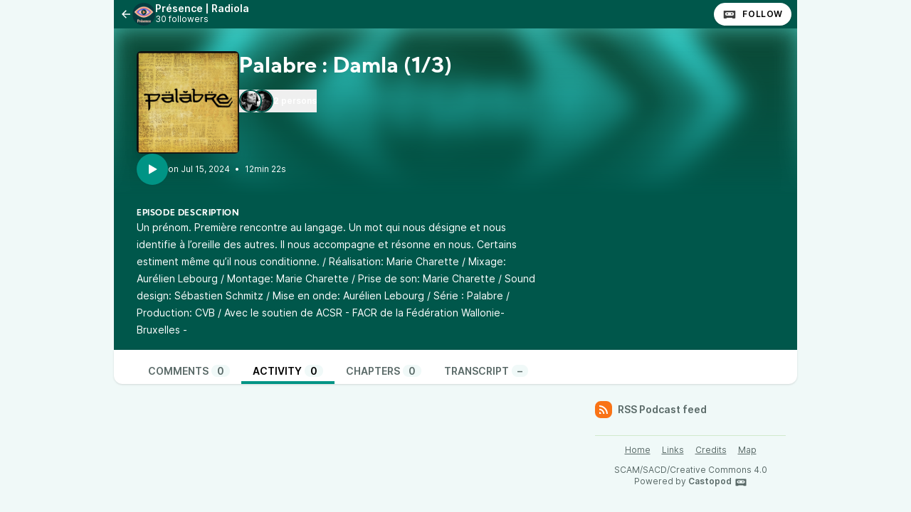

--- FILE ---
content_type: text/html; charset=UTF-8
request_url: https://podcasts.radiola.be/@Presence/episodes/palabre-damla-1-3-ffhjg/activity
body_size: 5568
content:

<!DOCTYPE html>
<html lang="en">

<head>
    <meta charset="UTF-8"/>
    <meta name="viewport" content="width=device-width, initial-scale=1.0"/>
    <link rel="icon" type="image/x-icon" href="https://podcasts.radiola.be/media/site/favicon.6ff89c78.ico" />
    <link rel="apple-touch-icon" href="https://podcasts.radiola.be/media/site/icon-180.6ff89c78.png">
    <link rel="manifest" href="/@Presence/manifest.webmanifest">
    <meta name="theme-color" content="#009486">
    <script>
    // Check that service workers are supported
    if ('serviceWorker' in navigator) {
        // Use the window load event to keep the page load performant
        window.addEventListener('load', () => {
            navigator.serviceWorker.register('/sw.js');
        });
    }
    </script>

    <title>Palabre : Damla (1/3)</title>
<meta name="title" content="Palabre : Damla (1/3)" />
<meta name="description" content="Un prénom. Première rencontre au langage. Un mot qui nous désigne et nous identifie à l’oreille des autres. Il nous accompagne et résonne en nous. Certains estiment même qu’il nous conditionne. / Réalisation: Marie Charette / Mixage: Aurélien Lebourg / Montage: Marie Charette / Prise de son: Marie Charette / Sound design: Sébastien Schmitz / Mise en onde: Aurélien Lebourg / Série : Palabre / Production: CVB / Avec le soutien de ACSR - FACR de la Fédération Wallonie-Bruxelles -" />
<link rel="canonical" href="https://podcasts.radiola.be/@Presence/episodes/palabre-damla-1-3-ffhjg" />
<meta name="article:published_time" content="2024-07-15T13:12:54+0000" />
<meta name="article:modified_time" content="2024-07-15T13:13:06+0000" />
<link rel="alternate" type="application/activity+json" href="https://podcasts.radiola.be/@Presence/episodes/palabre-damla-1-3-ffhjg" />
<meta property="twitter:title" content="Palabre : Damla (1/3)" />
<meta property="twitter:description" content="Un prénom. Première rencontre au langage. Un mot qui nous désigne et nous identifie à l’oreille des autres. Il nous accompagne et résonne en nous. Certains estiment même qu’il nous conditionne. / Réalisation: Marie Charette / Mixage: Aurélien Lebourg / Montage: Marie Charette / Prise de son: Marie Charette / Sound design: Sébastien Schmitz / Mise en onde: Aurélien Lebourg / Série : Palabre / Production: CVB / Avec le soutien de ACSR - FACR de la Fédération Wallonie-Bruxelles -" />
<meta property="twitter:card" content="player" />
<meta property="twitter:image" content="https://podcasts.radiola.be/media/podcasts/Presence/palabre-damla-1-3-ffhjg_og.png" />
<meta property="twitter:audio:partner" content="Radiola" />
<meta property="twitter:audio:artist_name" content="Radiola" />
<meta property="twitter:player" content="https://podcasts.radiola.be/@Presence/episodes/palabre-damla-1-3-ffhjg/embed/light" />
<meta property="twitter:player:width" content="485" />
<meta property="twitter:player:height" content="112" />
<meta property="og:title" content="Palabre : Damla (1/3)" />
<meta property="og:description" content="Un prénom. Première rencontre au langage. Un mot qui nous désigne et nous identifie à l’oreille des autres. Il nous accompagne et résonne en nous. Certains estiment même qu’il nous conditionne. / Réalisation: Marie Charette / Mixage: Aurélien Lebourg / Montage: Marie Charette / Prise de son: Marie Charette / Sound design: Sébastien Schmitz / Mise en onde: Aurélien Lebourg / Série : Palabre / Production: CVB / Avec le soutien de ACSR - FACR de la Fédération Wallonie-Bruxelles -" />
<meta property="og:image" content="https://podcasts.radiola.be/media/podcasts/Presence/palabre-damla-1-3-ffhjg_og.png" />
<meta property="og:site_name" content="Les podcasts de Radiola" />
<meta property="og:image:width" content="1200" />
<meta property="og:image:height" content="1200" />
<meta property="og:locale" content="fr" />
<meta property="og:audio" content="https://op3.dev/e,pg=ecdf172b-d42e-5e4b-a446-403735696426/podcasts.radiola.be/audio/@Presence/palabre-damla-1-3-ffhjg.mp3?_from=-+Open+Graph+-" />
<meta property="og:audio:type" content="audio/mpeg" />
<link rel="alternate" type="application/json+oembed" href="https://podcasts.radiola.be/@Presence/episodes/palabre-damla-1-3-ffhjg/oembed.json" title="Palabre : Damla (1/3) oEmbed json" />
<link rel="alternate" type="text/xml+oembed" href="https://podcasts.radiola.be/@Presence/episodes/palabre-damla-1-3-ffhjg/oembed.xml" title="Palabre : Damla (1/3) oEmbed xml" />
<script type="application/ld+json">{"@context":"https:\/\/schema.org","@graph":[{"url":"https:\/\/podcasts.radiola.be\/@Presence\/episodes\/palabre-damla-1-3-ffhjg","name":"Palabre : Damla (1\/3)","image":"https:\/\/podcasts.radiola.be\/media\/podcasts\/Presence\/palabre-damla-1-3-ffhjg_feed.png","description":"Un pr\u00e9nom. Premi\u00e8re rencontre au langage. Un mot qui nous d\u00e9signe et nous identifie \u00e0 l\u2019oreille des autres. Il nous accompagne et r\u00e9sonne en nous. Certains estiment m\u00eame qu\u2019il nous conditionne. \/ R\u00e9alisation: Marie Charette \/ Mixage: Aur\u00e9lien Lebourg \/ Montage: Marie Charette \/ Prise de son: Marie Charette \/ Sound design: S\u00e9bastien Schmitz \/ Mise en onde: Aur\u00e9lien Lebourg \/ S\u00e9rie : Palabre \/ Production: CVB \/ Avec le soutien de ACSR - FACR de la F\u00e9d\u00e9ration Wallonie-Bruxelles -","datePublished":"2024-07-15T13:12:54+0000","timeRequired":"P0DT0H12M22S","duration":"P0DT0H12M22S","associatedMedia":{"contentUrl":"https:\/\/op3.dev\/e,pg=ecdf172b-d42e-5e4b-a446-403735696426\/podcasts.radiola.be\/audio\/@Presence\/palabre-damla-1-3-ffhjg.mp3","@type":"MediaObject","@context":"https:\/\/schema.org\/"},"partOfSeries":{"name":"Pr\u00e9sence | Radiola","url":"https:\/\/podcasts.radiola.be\/@Presence","@type":"PodcastSeries","@context":"https:\/\/schema.org\/"},"@type":"PodcastEpisode","@context":"https:\/\/schema.org\/"}]}</script>
    <link rel='stylesheet' type='text/css' href='/themes/colors' />
        <link rel="stylesheet" href="/assets/styles/index-C9x_ctzt.css"/>        <script type="module" src="/assets/Dropdown-DnSkNCgD.js"></script>    <script type="module" src="/assets/Tooltip-1i9WbBNj.js"></script>    <script type="module" src="/assets/app.ts-r5nmBIfH.js"></script>        <script type="module" src="/assets/Time-L8G-OAj9.js"></script>    <script type="module" src="/assets/Tooltip-1i9WbBNj.js"></script>    <script type="module" src="/assets/podcast.ts-0716OGx9.js"></script>        <link rel="stylesheet" href="/assets/light-JeDKRO0_.css"/>    <script type="module" src="/assets/light-DGOmgep1.js"></script>    <script type="module" src="/assets/state-gr6uHAN_.js"></script>    <script type="module" src="/assets/play-episode-button-De8XiOST.js"></script>    <script type="module" src="/assets/audio-player.ts-CMkZnU3G.js"></script></head>

<body class="flex flex-col min-h-screen mx-auto md:min-h-full md:grid md:grid-cols-podcast bg-base theme-pine">
    
    <nav class="flex items-center justify-between h-10 col-start-2 text-white bg-header">
        <a href="/@Presence/episodes" class="flex items-center h-full min-w-0 px-2 gap-x-2 focus:ring-accent focus:ring-inset" title="Back to episodes of Présence | Radiola">
            <svg class="text-lg flex-shrink-0" xmlns="http://www.w3.org/2000/svg" width="1em" height="1em" viewBox="0 0 24 24"><path fill="currentColor" d="M7.828 11H20v2H7.828l5.364 5.364l-1.414 1.414L4 12l7.778-7.778l1.414 1.414z"/></svg>            <div class="flex items-center min-w-0 gap-x-2">
                <img class="w-8 h-8 rounded-full" src="https://podcasts.radiola.be/media/podcasts/Presence/cover_tiny.webp" alt="Présence | Radiola" loading="lazy" />
                <div class="flex flex-col overflow-hidden">
                    <span class="text-sm font-semibold leading-none truncate">Présence | Radiola</span>
                    <span class="text-xs">30 followers</span>
                </div>
            </div>
        </a>
        <div class="inline-flex items-center self-end h-full px-2 gap-x-2">
                        <a href="https://podcasts.radiola.be/@Presence/follow" onclick="window.open('https://podcasts.radiola.be/@Presence/follow', '_blank', 'width=420,height=620,scrollbars=yes,menubar=no,status=yes,resizable=yes,screenx=0,screeny=0'); return false;" class="group inline-flex items-center px-3 leading-8 text-xs tracking-wider font-semibold text-black uppercase rounded-full shadow focus:ring-accent bg-white"><svg class="mr-2 text-xl text-black/75 group-hover:text-black" fill="currentColor" viewBox="0 0 24 24" width="1em" height="1em"><path fill="none" d="M0,0H24V24H0Z"/><path d="M17.13,11.69a1.28,1.28,0,0,1-.26.8,2.91,2.91,0,0,0-1.09-.3,2.12,2.12,0,0,0-1.15.35,1.36,1.36,0,0,1-.29-.85,1.4,1.4,0,1,1,2.79,0ZM8.26,10.28a1.39,1.39,0,0,0-1.14,2.2,2.84,2.84,0,0,1,1.09-.3,2.12,2.12,0,0,1,1.15.35,1.36,1.36,0,0,0,.29-.85A1.39,1.39,0,0,0,8.26,10.28ZM22,7.19V17.8a1.34,1.34,0,0,1-1.34,1.35H17.17s-.36-.65-.49-.86a.57.57,0,0,0-.45-.19H7.75a.54.54,0,0,0-.46.19c-.17.23-.5.86-.5.86H3.35A1.35,1.35,0,0,1,2,17.81V7.2A1.35,1.35,0,0,1,3.34,5.85H20.65A1.35,1.35,0,0,1,22,7.19Zm-2.6,4.39a2.82,2.82,0,0,0-2.84-2.86H7.43a2.85,2.85,0,0,0,0,5.7h9.13A2.84,2.84,0,0,0,19.4,11.58Z"/></svg>Follow</a>        </div>
    </nav>
    <header class="relative z-50 flex flex-col col-start-2 px-8 pt-8 pb-4 overflow-hidden bg-accent-base/75 gap-y-4">
        <div class="absolute top-0 left-0 w-full h-full bg-center bg-no-repeat bg-cover blur-lg mix-blend-overlay filter grayscale" style="background-image: url('https://podcasts.radiola.be/media/podcasts/Presence/banner_small.webp');"></div>
        <div class="absolute top-0 left-0 w-full h-full bg-gradient-to-t from-background-header to-transparent"></div>
        <div class="z-10 flex flex-col items-start gap-y-2 gap-x-4 sm:flex-row">
            <div class="relative flex-shrink-0">
                                                <img src="https://podcasts.radiola.be/media/podcasts/Presence/palabre-damla-1-3-ffhjg_medium.webp" alt="Palabre : Damla (1/3)" class="flex-shrink-0 rounded-md shadow-xl h-36 aspect-square" loading="lazy" />
            </div>
            <div class="flex flex-col items-start w-full min-w-0 text-white">
                                <h1 class="inline-flex items-baseline max-w-lg mt-2 text-2xl font-bold sm:leading-none sm:text-3xl font-display line-clamp-2" title="Palabre : Damla (1/3)">Palabre : Damla (1/3)</h1>
                <div class="flex items-center w-full mt-4 gap-x-8">
                                    <button class="flex items-center flex-shrink-0 text-xs font-semibold gap-x-2 hover:underline focus:ring-accent" data-toggle="persons-list" data-toggle-class="hidden">
                        <span class="inline-flex flex-row-reverse">
                                                                                        <img src="https://podcasts.radiola.be/media/persons/aurelien-lebourg_thumbnail.webp" alt="Aurélien Lebourg" class="object-cover w-8 h-8 -ml-4 border-2 rounded-full aspect-square border-background-header last:ml-0" loading="lazy" />
                                                                                            <img src="https://podcasts.radiola.be/media/persons/marie-charette_thumbnail.webp" alt="Marie Charette" class="object-cover w-8 h-8 -ml-4 border-2 rounded-full aspect-square border-background-header last:ml-0" loading="lazy" />
                                                                                    </span>
                        2 persons                    </button>
                                                </div>
            </div>
        </div>
        <div class="z-10 inline-flex items-center text-white gap-x-4">
            <play-episode-button
                id="711"
                imageSrc="https://podcasts.radiola.be/media/podcasts/Presence/palabre-damla-1-3-ffhjg_thumbnail.webp"
                title="Palabre : Damla (1/3)"
                podcast="Présence | Radiola"
                src="https://op3.dev/e,pg=ecdf172b-d42e-5e4b-a446-403735696426/podcasts.radiola.be/audio/@Presence/palabre-damla-1-3-ffhjg.mp3?_from=-+Website+-"
                mediaType="audio/mpeg"
                playLabel="Play"
                playingLabel="Playing"></play-episode-button>
            <div class="text-xs">
                    <relative-time tense="auto" class="" datetime="2024-07-15T13:12:54+00:00">
        <time
            datetime="2024-07-15T13:12:54+00:00"
            title="2024-07-15 13:12:54">Jul 15, 2024</time>
    </relative-time>                <span class="mx-1">•</span>
                <time datetime="PT742.128S">
                    12min 22s                </time>
            </div>
        </div>
    </header>
    <div class="col-start-2 px-8 py-4 text-white bg-header">
        <h2 class="text-xs font-bold tracking-wider uppercase whitespace-pre-line font-display">Episode description</h2>
                    <div class="max-w-xl prose-sm text-white"><p>Un prénom. Première rencontre au langage. Un mot qui nous désigne et nous identifie à l’oreille des autres. Il nous accompagne et résonne en nous. Certains estiment même qu’il nous conditionne. / Réalisation: Marie Charette / Mixage: Aurélien Lebourg / Montage: Marie Charette / Prise de son: Marie Charette / Sound design: Sébastien Schmitz / Mise en onde: Aurélien Lebourg / Série : Palabre / Production: CVB / Avec le soutien de ACSR - FACR de la Fédération Wallonie-Bruxelles -</p>
</div>
            </div>
    <nav class="sticky z-40 flex col-start-2 pt-4 shadow bg-elevated md:px-8 gap-x-2 md:gap-x-4 -top-4 rounded-conditional-b-xl">
                    <a href="/@Presence/episodes/palabre-damla-1-3-ffhjg" class="px-4 py-1 text-sm font-semibold uppercase focus:ring-accent border-b-4 text-skin-muted hover:text-skin-base hover:border-subtle border-transparent">Comments<span class="px-2 ml-1 font-semibold rounded-full bg-base">0</span></a>
                    <a href="/@Presence/episodes/palabre-damla-1-3-ffhjg/activity" class="px-4 py-1 text-sm font-semibold uppercase focus:ring-accent border-b-4 border-b-4 text-black border-accent-base">Activity<span class="px-2 ml-1 font-semibold rounded-full bg-base">0</span></a>
                    <a href="/@Presence/episodes/palabre-damla-1-3-ffhjg/chapters" class="px-4 py-1 text-sm font-semibold uppercase focus:ring-accent border-b-4 text-skin-muted hover:text-skin-base hover:border-subtle border-transparent">Chapters<span class="px-2 ml-1 font-semibold rounded-full bg-base">0</span></a>
                    <a href="/@Presence/episodes/palabre-damla-1-3-ffhjg/transcript" class="px-4 py-1 text-sm font-semibold uppercase focus:ring-accent border-b-4 text-skin-muted hover:text-skin-base hover:border-subtle border-transparent">Transcript<span class="px-2 ml-1 font-semibold rounded-full bg-base">&ndash;</span></a>
        <button type="button" class="p-2 ml-auto rotate-180 rounded-full md:hidden focus:ring-accent" data-sidebar-toggler="toggler" aria-label="Toggle sidebar"><svg xmlns="http://www.w3.org/2000/svg" width="1em" height="1em" viewBox="0 0 24 24"><path fill="currentColor" d="M3 4h18v2H3zm0 7h12v2H3zm0 7h18v2H3z"/></svg></button>
</nav>        <div class="relative grid items-start flex-1 col-start-2 grid-cols-podcastMain gap-x-6">
        <main class="w-full col-start-1 row-start-1 py-6 col-span-full md:col-span-1">
            

<div class="flex flex-col gap-y-4">
    </div>

        </main>
        <div data-sidebar-toggler="backdrop" class="absolute top-0 left-0 z-10 hidden w-full h-full bg-backdrop/75 md:hidden" role="button" tabIndex="0" aria-label="Close"></div>
        <div data-sidebar-toggler="backdrop" class="absolute top-0 left-0 z-10 hidden w-full h-full bg-backdrop/75 md:hidden" role="button" tabIndex="0" aria-label="Close"></div>
<aside id="podcast-sidebar" data-sidebar-toggler="sidebar" data-toggle-class="hidden" data-hide-class="hidden" class="z-20 hidden h-full col-span-1 col-start-2 row-start-1 p-4 py-6 shadow-2xl md:shadow-none md:block bg-base">
    <div class="sticky z-10 bg-base top-12">
        <a href="https://podcasts.radiola.be/@Presence/feed.xml" class="inline-flex items-center mb-6 text-sm font-semibold focus:ring-accent text-skin-muted hover:text-skin-base group" target="_blank" rel="noopener noreferrer">
            <svg class=" mr-2 bg-orange-500 text-xl text-white group-hover:bg-orange-700 p-1 w-6 h-6 inline-flex items-center justify-center rounded-lg" xmlns="http://www.w3.org/2000/svg" width="1em" height="1em" viewBox="0 0 24 24"><path fill="currentColor" d="M3 3c9.941 0 18 8.059 18 18h-3c0-8.284-6.716-15-15-15zm0 7c6.075 0 11 4.925 11 11h-3a8 8 0 0 0-8-8zm0 7a4 4 0 0 1 4 4H3z"/></svg>RSS Podcast feed        </a>
        
                <footer class="flex flex-col items-center py-2 text-xs text-center border-t border-subtle text-skin-muted">
            <nav class="inline-flex mb-2 flex-wrap gap-y-1 justify-center"><a href="https://podcasts.radiola.be" class="px-2 py-1 underline hover:no-underline focus:ring-accent">Home</a><a href="https://podcasts.radiola.be/@Presence/links" class="px-2 py-1 underline hover:no-underline focus:ring-accent">Links</a><a href="https://podcasts.radiola.be/credits" class="px-2 py-1 underline hover:no-underline focus:ring-accent">Credits</a><a href="https://podcasts.radiola.be/map" class="px-2 py-1 underline hover:no-underline focus:ring-accent">Map</a></nav>            <div class="flex flex-col">
                <p>SCAM/SACD/Creative Commons 4.0</p>
                <p>Powered by <a class="inline-flex font-semibold text-skin-muted hover:underline focus:ring-accent" href="https://castopod.org" target="_blank" rel="noreferrer noopener">Castopod<svg class="ml-1 text-lg" fill="currentColor" viewBox="0 0 24 24" width="1em" height="1em"><path fill="none" d="M0,0H24V24H0Z"/><path d="M17.13,11.69a1.28,1.28,0,0,1-.26.8,2.91,2.91,0,0,0-1.09-.3,2.12,2.12,0,0,0-1.15.35,1.36,1.36,0,0,1-.29-.85,1.4,1.4,0,1,1,2.79,0ZM8.26,10.28a1.39,1.39,0,0,0-1.14,2.2,2.84,2.84,0,0,1,1.09-.3,2.12,2.12,0,0,1,1.15.35,1.36,1.36,0,0,0,.29-.85A1.39,1.39,0,0,0,8.26,10.28ZM22,7.19V17.8a1.34,1.34,0,0,1-1.34,1.35H17.17s-.36-.65-.49-.86a.57.57,0,0,0-.45-.19H7.75a.54.54,0,0,0-.46.19c-.17.23-.5.86-.5.86H3.35A1.35,1.35,0,0,1,2,17.81V7.2A1.35,1.35,0,0,1,3.34,5.85H20.65A1.35,1.35,0,0,1,22,7.19Zm-2.6,4.39a2.82,2.82,0,0,0-2.84-2.86H7.43a2.85,2.85,0,0,0,0,5.7h9.13A2.84,2.84,0,0,0,19.4,11.58Z"/></svg></a></p>
            </div>
        </footer>
    </div>
</aside>    </div>
    <div id="persons-list" class="fixed top-0 left-0 z-50 flex items-center justify-center hidden w-screen h-screen">
    <div
    class="absolute w-full h-full bg-backdrop/75"
    role="button"
    data-toggle="persons-list"
    data-toggle-class="hidden"
    aria-label="Close"></div>
    <div class="z-10 w-full max-w-xl rounded-lg shadow-2xl bg-elevated">
        <div class="flex justify-between px-4 py-2 border-b border-subtle">
            <h3 class="self-center text-lg">Persons</h3>
            <button
            data-toggle="persons-list"
            data-toggle-class="hidden"
            aria-label="Close"
            class="self-start p-1 text-2xl"><svg xmlns="http://www.w3.org/2000/svg" width="1em" height="1em" viewBox="0 0 24 24"><path fill="currentColor" d="m12 10.587l4.95-4.95l1.414 1.414l-4.95 4.95l4.95 4.95l-1.415 1.414l-4.95-4.95l-4.949 4.95l-1.414-1.415l4.95-4.95l-4.95-4.95L7.05 5.638z"/></svg></button>
        </div>
        <div class="flex flex-col items-start p-4 gap-y-4">
                            <div class="flex gap-x-2">
                    <img src="https://podcasts.radiola.be/media/persons/aurelien-lebourg_thumbnail.webp" alt="Aurélien Lebourg" class="object-cover w-10 rounded-full bg-header aspect-square" loading="lazy" />
                    <div class="flex flex-col">
                        <h4 class="text-sm font-semibold">
                                                            <a href="https://www.radiola.be/artistes/aurelien-lebourg/" class="hover:underline focus:ring-accent" target="_blank" rel="noopener noreferrer">Aurélien Lebourg</a>
                                                    </h4>
                        <p class="text-xs text-skin-muted">Audio Editor</p>
                    </div>
                </div>
                            <div class="flex gap-x-2">
                    <img src="https://podcasts.radiola.be/media/persons/marie-charette_thumbnail.webp" alt="Marie Charette" class="object-cover w-10 rounded-full bg-header aspect-square" loading="lazy" />
                    <div class="flex flex-col">
                        <h4 class="text-sm font-semibold">
                                                            <a href="https://www.radiola.be/artistes/marie-charette/" class="hover:underline focus:ring-accent" target="_blank" rel="noopener noreferrer">Marie Charette</a>
                                                    </h4>
                        <p class="text-xs text-skin-muted">Director, Audio Engineer, Remote Recording Engineer</p>
                    </div>
                </div>
                    </div>
    </div>
</div>    </body>


--- FILE ---
content_type: application/javascript
request_url: https://podcasts.radiola.be/assets/Dropdown-DnSkNCgD.js
body_size: 490
content:
import{c as l,o as w,f as m,s as h}from"./Tooltip-1i9WbBNj.js";const x=()=>{var i;const a=document.querySelectorAll("[data-dropdown='button']");for(let s=0;s<a.length;s++){const e=a[s];if(e.dataset.dropdownTarget){const t=document.getElementById((i=e.dataset)==null?void 0:i.dropdownTarget);if(t){document.body.appendChild(t);const c=()=>{const o=t.dataset.dropdownOffsetX?parseInt(t.dataset.dropdownOffsetX):0,d=t.dataset.dropdownOffsetY?parseInt(t.dataset.dropdownOffsetY):0;l(e,t,{placement:t.dataset.dropdownPlacement,middleware:[w({mainAxis:d,crossAxis:o}),m(),h()]}).then(({x:n,y:u})=>{Object.assign(t.style,{left:`${n}px`,top:`${u}px`})})},p=()=>{t.setAttribute("data-show",""),e.setAttribute("aria-expanded","true"),c()},f=()=>{t.removeAttribute("data-show"),e.setAttribute("aria-expanded","false")},r=()=>{t.hasAttribute("data-show")?f():p()};e.addEventListener("click",r),document.addEventListener("click",function(o){const d=t.hasAttribute("data-show"),n=!t.contains(o.target)&&!e.contains(o.target);d&&n&&r()})}}}};export{x as D};
//# sourceMappingURL=Dropdown-DnSkNCgD.js.map


--- FILE ---
content_type: application/javascript
request_url: https://podcasts.radiola.be/assets/app.ts-r5nmBIfH.js
body_size: 40
content:
import{D as o}from"./Dropdown-DnSkNCgD.js";import{T as r}from"./Tooltip-1i9WbBNj.js";o();r();
//# sourceMappingURL=app.ts-r5nmBIfH.js.map


--- FILE ---
content_type: application/javascript
request_url: https://podcasts.radiola.be/assets/light-DGOmgep1.js
body_size: 42560
content:
const Y={allRenderFn:!1,cmpDidLoad:!0,cmpDidUnload:!1,cmpDidUpdate:!0,cmpDidRender:!0,cmpWillLoad:!0,cmpWillUpdate:!0,cmpWillRender:!0,connectedCallback:!0,disconnectedCallback:!0,element:!0,event:!0,hasRenderFn:!0,lifecycle:!0,hostListener:!0,hostListenerTargetWindow:!0,hostListenerTargetDocument:!0,hostListenerTargetBody:!0,hostListenerTargetParent:!1,hostListenerTarget:!0,member:!0,method:!0,mode:!0,observeAttribute:!0,prop:!0,propMutable:!0,reflect:!0,scoped:!0,shadowDom:!0,slot:!0,cssAnnotations:!0,state:!0,style:!0,svg:!0,updatable:!0,vdomAttribute:!0,vdomXlink:!0,vdomClass:!0,vdomFunctional:!0,vdomKey:!0,vdomListener:!0,vdomRef:!0,vdomPropOrAttr:!0,vdomRender:!0,vdomStyle:!0,vdomText:!0,watchCallback:!0,taskQueue:!0,hotModuleReplacement:!1,isDebug:!1,isDev:!1,isTesting:!1,hydrateServerSide:!1,hydrateClientSide:!1,lifecycleDOMEvents:!1,lazyLoad:!1,profile:!1,slotRelocation:!0,appendChildSlotFix:!1,cloneNodeFix:!1,hydratedAttribute:!1,hydratedClass:!0,safari10:!1,scriptDataOpts:!1,shadowDomShim:!1,slotChildNodesFix:!1,propBoolean:!0,propNumber:!0,propString:!0,cssVarShim:!1,constructableCSS:!0,cmpShouldUpdate:!0,devTools:!1,dynamicImportShim:!1,shadowDelegatesFocus:!0,initializeNextTick:!1,asyncLoading:!1,asyncQueue:!1,transformTagName:!1,attachStyles:!0};let G,Lt,xe,It=!1,be=!1,Ge=!1,L=!1,Oe=null,Ne=!1;const Se=typeof window<"u"?window:{},z=Se.document||{head:{}};Se.HTMLElement;const P={$flags$:0,$resourcesUrl$:"",jmp:e=>e(),raf:e=>requestAnimationFrame(e),ael:(e,t,i,n)=>e.addEventListener(t,i,n),rel:(e,t,i,n)=>e.removeEventListener(t,i,n),ce:(e,t)=>new CustomEvent(e,t)},hi=(()=>{let e=!1;try{z.addEventListener("e",null,Object.defineProperty({},"passive",{get(){e=!0}}))}catch{}return e})(),fi=e=>Promise.resolve(e),mi=(()=>{try{return new CSSStyleSheet,typeof new CSSStyleSheet().replace=="function"}catch{}return!1})(),Vt=(e,t,i,n)=>{i&&i.map(([o,s,a])=>{const l=vi(e,o),c=pi(t,a),d=gi(o);P.ael(l,s,c,d),(t.$rmListeners$=t.$rmListeners$||[]).push(()=>P.rel(l,s,c,d))})},pi=(e,t)=>i=>{try{Y.lazyLoad||e.$hostElement$[t](i)}catch(n){he(n)}},vi=(e,t)=>t&4?z:t&8?Se:t&16?z.body:e,gi=e=>hi?{passive:(e&1)!==0,capture:(e&2)!==0}:(e&2)!==0,it="http://www.w3.org/1999/xlink",U=(e,t="")=>()=>{},nt=new WeakMap,bi=(e,t,i)=>{let n=we.get(e);mi&&i?(n=n||new CSSStyleSheet,n.replace(t)):n=t,we.set(e,n)},yi=(e,t,i,n)=>{let o=Ft(t,i),s=we.get(o);if(e=e.nodeType===11?e:z,s)if(typeof s=="string"){e=e.head||e;let a=nt.get(e),l;a||nt.set(e,a=new Set),a.has(o)||(l=z.createElement("style"),l.innerHTML=s,e.insertBefore(l,e.querySelector("link")),a&&a.add(o))}else e.adoptedStyleSheets.includes(s)||(e.adoptedStyleSheets=[...e.adoptedStyleSheets,s]);return o},ki=e=>{const t=e.$cmpMeta$,i=e.$hostElement$,n=t.$flags$,o=U("attachStyles",t.$tagName$),s=yi(i.shadowRoot?i.shadowRoot:i.getRootNode(),t,e.$modeName$);n&10&&(i["s-sc"]=s,i.classList.add(s+"-h"),n&2&&i.classList.add(s+"-s")),o()},Ft=(e,t)=>"sc-"+(t&&e.$flags$&32?e.$tagName$+"-"+t:e.$tagName$),wi=e=>Ki.map(t=>t(e)).find(t=>!!t),st={},Ci="http://www.w3.org/2000/svg",Ti="http://www.w3.org/1999/xhtml",xi=e=>e!=null,Xe=e=>(e=typeof e,e==="object"||e==="function"),h=(e,t,...i)=>{let n=null,o=null,s=null,a=!1,l=!1,c=[];const d=u=>{for(let m=0;m<u.length;m++)n=u[m],Array.isArray(n)?d(n):n!=null&&typeof n!="boolean"&&((a=typeof e!="function"&&!Xe(n))&&(n=String(n)),a&&l?c[c.length-1].$text$+=n:c.push(a?ye(null,n):n),l=a)};if(d(i),t){t.key&&(o=t.key),t.name&&(s=t.name);{const u=t.className||t.class;u&&(t.class=typeof u!="object"?u:Object.keys(u).filter(m=>u[m]).join(" "))}}if(typeof e=="function")return e(t===null?{}:t,c,$i);const r=ye(e,null);return r.$attrs$=t,c.length>0&&(r.$children$=c),r.$key$=o,r.$name$=s,r},ye=(e,t)=>{const i={$flags$:0,$tag$:e,$text$:t,$elm$:null,$children$:null};return i.$attrs$=null,i.$key$=null,i.$name$=null,i},Je={},Si=e=>e&&e.$tag$===Je,$i={forEach:(e,t)=>e.map(ot).forEach(t),map:(e,t)=>e.map(ot).map(t).map(Pi)},ot=e=>({vattrs:e.$attrs$,vchildren:e.$children$,vkey:e.$key$,vname:e.$name$,vtag:e.$tag$,vtext:e.$text$}),Pi=e=>{if(typeof e.vtag=="function"){const i=Object.assign({},e.vattrs);return e.vkey&&(i.key=e.vkey),e.vname&&(i.name=e.vname),h(e.vtag,i,...e.vchildren||[])}const t=ye(e.vtag,e.vtext);return t.$attrs$=e.vattrs,t.$children$=e.vchildren,t.$key$=e.vkey,t.$name$=e.vname,t},at=(e,t,i,n,o,s)=>{if(i!==n){let a=ut(e,t),l=t.toLowerCase();if(t==="class"){const c=e.classList,d=rt(i),r=rt(n);c.remove(...d.filter(u=>u&&!r.includes(u))),c.add(...r.filter(u=>u&&!d.includes(u)))}else if(t==="style"){for(const c in i)(!n||n[c]==null)&&(c.includes("-")?e.style.removeProperty(c):e.style[c]="");for(const c in n)(!i||n[c]!==i[c])&&(c.includes("-")?e.style.setProperty(c,n[c]):e.style[c]=n[c])}else if(t!=="key")if(t==="ref")n&&n(e);else if(!e.__lookupSetter__(t)&&t[0]==="o"&&t[1]==="n")t[2]==="-"?t=t.slice(3):ut(Se,l)?t=l.slice(2):t=l[2]+t.slice(3),i&&P.rel(e,t,i,!1),n&&P.ael(e,t,n,!1);else{const c=Xe(n);if((a||c&&n!==null)&&!o)try{if(e.tagName.includes("-"))e[t]=n;else{let r=n??"";t==="list"?a=!1:(i==null||e[t]!=r)&&(e[t]=r)}}catch{}let d=!1;l!==(l=l.replace(/^xlink\:?/,""))&&(t=l,d=!0),n==null||n===!1?(n!==!1||e.getAttribute(t)==="")&&(d?e.removeAttributeNS(it,t):e.removeAttribute(t)):(!a||s&4||o)&&!c&&(n=n===!0?"":n,d?e.setAttributeNS(it,t,n):e.setAttribute(t,n))}}},Ei=/\s/,rt=e=>e?e.split(Ei):[],Dt=(e,t,i,n)=>{const o=t.$elm$.nodeType===11&&t.$elm$.host?t.$elm$.host:t.$elm$,s=e&&e.$attrs$||st,a=t.$attrs$||st;for(n in s)n in a||at(o,n,s[n],void 0,i,t.$flags$);for(n in a)at(o,n,s[n],a[n],i,t.$flags$)},ke=(e,t,i,n)=>{let o=t.$children$[i],s=0,a,l,c;if(It||(Ge=!0,o.$tag$==="slot"&&(G&&n.classList.add(G+"-s"),o.$flags$|=o.$children$?2:1)),o.$text$!==null)a=o.$elm$=z.createTextNode(o.$text$);else if(o.$flags$&1)a=o.$elm$=z.createTextNode("");else{if(L||(L=o.$tag$==="svg"),a=o.$elm$=z.createElementNS(L?Ci:Ti,o.$flags$&2?"slot-fb":o.$tag$),L&&o.$tag$==="foreignObject"&&(L=!1),Dt(null,o,L),xi(G)&&a["s-si"]!==G&&a.classList.add(a["s-si"]=G),o.$children$)for(s=0;s<o.$children$.length;++s)l=ke(e,o,s,a),l&&a.appendChild(l);o.$tag$==="svg"?L=!1:a.tagName==="foreignObject"&&(L=!0)}return a["s-hn"]=xe,o.$flags$&3&&(a["s-sr"]=!0,a["s-cr"]=Lt,a["s-sn"]=o.$name$||"",c=e&&e.$children$&&e.$children$[i],c&&c.$tag$===o.$tag$&&e.$elm$&&ue(e.$elm$,!1)),a},ue=(e,t)=>{P.$flags$|=1;const i=e.childNodes;for(let n=i.length-1;n>=0;n--){const o=i[n];o["s-hn"]!==xe&&o["s-ol"]&&(Ot(o).insertBefore(o,Ze(o)),o["s-ol"].remove(),o["s-ol"]=void 0,Ge=!0),t&&ue(o,t)}P.$flags$&=-2},Ht=(e,t,i,n,o,s)=>{let a=e["s-cr"]&&e["s-cr"].parentNode||e,l;for(a.shadowRoot&&a.tagName===xe&&(a=a.shadowRoot);o<=s;++o)n[o]&&(l=ke(null,i,o,e),l&&(n[o].$elm$=l,a.insertBefore(l,Ze(t))))},zt=(e,t,i,n,o)=>{for(;t<=i;++t)(n=e[t])&&(o=n.$elm$,Wt(n),be=!0,o["s-ol"]?o["s-ol"].remove():ue(o,!0),o.remove())},Mi=(e,t,i,n)=>{let o=0,s=0,a=0,l=0,c=t.length-1,d=t[0],r=t[c],u=n.length-1,m=n[0],g=n[u],S,R;for(;o<=c&&s<=u;)if(d==null)d=t[++o];else if(r==null)r=t[--c];else if(m==null)m=n[++s];else if(g==null)g=n[--u];else if(me(d,m))X(d,m),d=t[++o],m=n[++s];else if(me(r,g))X(r,g),r=t[--c],g=n[--u];else if(me(d,g))(d.$tag$==="slot"||g.$tag$==="slot")&&ue(d.$elm$.parentNode,!1),X(d,g),e.insertBefore(d.$elm$,r.$elm$.nextSibling),d=t[++o],g=n[--u];else if(me(r,m))(d.$tag$==="slot"||g.$tag$==="slot")&&ue(r.$elm$.parentNode,!1),X(r,m),e.insertBefore(r.$elm$,d.$elm$),r=t[--c],m=n[++s];else{for(a=-1,l=o;l<=c;++l)if(t[l]&&t[l].$key$!==null&&t[l].$key$===m.$key$){a=l;break}a>=0?(R=t[a],R.$tag$!==m.$tag$?S=ke(t&&t[s],i,a,e):(X(R,m),t[a]=void 0,S=R.$elm$),m=n[++s]):(S=ke(t&&t[s],i,s,e),m=n[++s]),S&&Ot(d.$elm$).insertBefore(S,Ze(d.$elm$))}o>c?Ht(e,n[u+1]==null?null:n[u+1].$elm$,i,n,s,u):s>u&&zt(t,o,c)},me=(e,t)=>e.$tag$===t.$tag$?e.$tag$==="slot"?e.$name$===t.$name$:e.$key$===t.$key$:!1,Ze=e=>e&&e["s-ol"]||e,Ot=e=>(e["s-ol"]?e["s-ol"]:e).parentNode,X=(e,t)=>{const i=t.$elm$=e.$elm$,n=e.$children$,o=t.$children$,s=t.$tag$,a=t.$text$;let l;a===null?(L=s==="svg"?!0:s==="foreignObject"?!1:L,s==="slot"||Dt(e,t,L),n!==null&&o!==null?Mi(i,n,t,o):o!==null?(e.$text$!==null&&(i.textContent=""),Ht(i,null,t,o,0,o.length-1)):n!==null&&zt(n,0,n.length-1),L&&s==="svg"&&(L=!1)):(l=i["s-cr"])?l.parentNode.textContent=a:e.$text$!==a&&(i.data=a)},Nt=e=>{let t=e.childNodes,i,n,o,s,a,l;for(n=0,o=t.length;n<o;n++)if(i=t[n],i.nodeType===1){if(i["s-sr"]){for(a=i["s-sn"],i.hidden=!1,s=0;s<o;s++)if(l=t[s].nodeType,t[s]["s-hn"]!==i["s-hn"]||a!==""){if(l===1&&a===t[s].getAttribute("slot")){i.hidden=!0;break}}else if(l===1||l===3&&t[s].textContent.trim()!==""){i.hidden=!0;break}}Nt(i)}},F=[],Bt=e=>{let t,i,n,o,s,a,l=0,c=e.childNodes,d=c.length;for(;l<d;l++){if(t=c[l],t["s-sr"]&&(i=t["s-cr"])&&i.parentNode)for(n=i.parentNode.childNodes,o=t["s-sn"],a=n.length-1;a>=0;a--)i=n[a],!i["s-cn"]&&!i["s-nr"]&&i["s-hn"]!==t["s-hn"]&&(lt(i,o)?(s=F.find(r=>r.$nodeToRelocate$===i),be=!0,i["s-sn"]=i["s-sn"]||o,s?s.$slotRefNode$=t:F.push({$slotRefNode$:t,$nodeToRelocate$:i}),i["s-sr"]&&F.map(r=>{lt(r.$nodeToRelocate$,i["s-sn"])&&(s=F.find(u=>u.$nodeToRelocate$===i),s&&!r.$slotRefNode$&&(r.$slotRefNode$=s.$slotRefNode$))})):F.some(r=>r.$nodeToRelocate$===i)||F.push({$nodeToRelocate$:i}));t.nodeType===1&&Bt(t)}},lt=(e,t)=>e.nodeType===1?e.getAttribute("slot")===null&&t===""||e.getAttribute("slot")===t:e["s-sn"]===t?!0:t==="",Wt=e=>{e.$attrs$&&e.$attrs$.ref&&e.$attrs$.ref(null),e.$children$&&e.$children$.map(Wt)},_i=(e,t)=>{const i=e.$hostElement$,n=e.$cmpMeta$,o=e.$vnode$||ye(null,null),s=Si(t)?t:h(null,null,t);xe=i.tagName,n.$attrsToReflect$&&(s.$attrs$=s.$attrs$||{},n.$attrsToReflect$.map(([a,l])=>s.$attrs$[l]=i[a])),s.$tag$=null,s.$flags$|=4,e.$vnode$=s,s.$elm$=o.$elm$=i.shadowRoot||i,G=i["s-sc"],Lt=i["s-cr"],It=(n.$flags$&1)!==0,be=!1,X(o,s);{if(P.$flags$|=1,Ge){Bt(s.$elm$);let a,l,c,d,r,u,m=0;for(;m<F.length;m++)a=F[m],l=a.$nodeToRelocate$,l["s-ol"]||(c=z.createTextNode(""),c["s-nr"]=l,l.parentNode.insertBefore(l["s-ol"]=c,l));for(m=0;m<F.length;m++)if(a=F[m],l=a.$nodeToRelocate$,a.$slotRefNode$){for(d=a.$slotRefNode$.parentNode,r=a.$slotRefNode$.nextSibling,c=l["s-ol"];c=c.previousSibling;)if(u=c["s-nr"],u&&u["s-sn"]===l["s-sn"]&&d===u.parentNode&&(u=u.nextSibling,!u||!u["s-nr"])){r=u;break}(!r&&d!==l.parentNode||l.nextSibling!==r)&&l!==r&&(!l["s-hn"]&&l["s-ol"]&&(l["s-hn"]=l["s-ol"].parentNode.nodeName),d.insertBefore(l,r))}else l.nodeType===1&&(l.hidden=!0)}be&&Nt(s.$elm$),P.$flags$&=-2,F.length=0}},T=e=>e,f=(e,t,i)=>{const n=T(e);return{emit:o=>Ri(n,t,{bubbles:!!(i&4),composed:!!(i&2),cancelable:!!(i&1),detail:o})}},Ri=(e,t,i)=>{const n=P.ce(t,i);return e.dispatchEvent(n),n},Ai=(e,t)=>{},Qt=(e,t)=>(e.$flags$|=16,Ai(e,e.$ancestorComponent$),I(()=>Li(e,t))),Li=(e,t)=>{const i=e.$hostElement$,n=U("scheduleUpdate",e.$cmpMeta$.$tagName$),o=i;let s;return t?s=J(o,"componentWillLoad"):s=J(o,"componentWillUpdate"),s=dt(s,()=>J(o,"componentWillRender")),n(),dt(s,()=>Ii(e,o,t))},Ii=async(e,t,i)=>{const n=e.$hostElement$,o=U("update",e.$cmpMeta$.$tagName$);n["s-rc"],i&&ki(e);const s=U("render",e.$cmpMeta$.$tagName$);Vi(e,t,n),s(),o(),Di(e)},Vi=(e,t,i)=>{try{Oe=t,t=t.render&&t.render(),e.$flags$&=-17,e.$flags$|=2,(Y.hasRenderFn||Y.reflect)&&(Y.vdomRender||Y.reflect)&&(Y.hydrateServerSide||_i(e,t))}catch(l){he(l,e.$hostElement$)}return Oe=null,null},Fi=()=>Oe,Di=e=>{const t=e.$cmpMeta$.$tagName$,i=e.$hostElement$,n=U("postUpdate",t),o=i;e.$ancestorComponent$,J(o,"componentDidRender"),e.$flags$&64?(J(o,"componentDidUpdate"),n()):(e.$flags$|=64,J(o,"componentDidLoad"),n())},J=(e,t,i)=>{if(e&&e[t])try{return e[t](i)}catch(n){he(n)}},dt=(e,t)=>e&&e.then?e.then(t):t(),Hi=(e,t)=>e!=null&&!Xe(e)?t&4?e==="false"?!1:e===""||!!e:t&2?parseFloat(e):t&1?String(e):e:e,zi=(e,t)=>$e(e).$instanceValues$.get(t),Oi=(e,t,i,n)=>{const o=$e(e),s=e,a=o.$instanceValues$.get(t),l=o.$flags$,c=s;if(i=Hi(i,n.$members$[t][0]),i!==a){o.$instanceValues$.set(t,i);{if(n.$watchers$&&l&128){const d=n.$watchers$[t];d&&d.map(r=>{try{c[r](i,a,t)}catch(u){he(u,s)}})}if((l&18)===2){if(c.componentShouldUpdate&&c.componentShouldUpdate(i,a,t)===!1)return;Qt(o,!1)}}}},Ni=(e,t,i)=>{if(t.$members$){e.watchers&&(t.$watchers$=e.watchers);const n=Object.entries(t.$members$),o=e.prototype;n.map(([s,[a]])=>{(a&31||a&32)&&Object.defineProperty(o,s,{get(){return zi(this,s)},set(l){Oi(this,s,l,t)},configurable:!0,enumerable:!0})});{const s=new Map;o.attributeChangedCallback=function(a,l,c){P.jmp(()=>{const d=s.get(a);this[d]=c===null&&typeof this[d]=="boolean"?!1:c})},e.observedAttributes=n.filter(([a,l])=>l[0]&15).map(([a,l])=>{const c=l[1]||a;return s.set(c,a),l[0]&512&&t.$attrsToReflect$.push([a,c]),c})}}return e},Bi=async(e,t,i,n,o)=>{if(!(t.$flags$&32)&&(o=e.constructor,t.$flags$|=160,o.style)){let a=o.style;typeof a!="string"&&(a=a[t.$modeName$=wi(e)]);const l=Ft(i,t.$modeName$);if(!we.has(l)){const c=U("registerStyles",i.$tagName$);bi(l,a,!!(i.$flags$&1)),c()}}t.$ancestorComponent$,Qt(t,!0)},Wi=e=>{},Qi=e=>{if(!(P.$flags$&1)){const t=$e(e),i=t.$cmpMeta$,n=U("connectedCallback",i.$tagName$);t.$flags$&1?(Vt(e,t,i.$listeners$),Wi(t.$lazyInstance$)):(t.$flags$|=1,i.$flags$&12&&Ui(e),Bi(e,t,i)),n()}},Ui=e=>{const t=e["s-cr"]=z.createComment("");t["s-cn"]=!0,e.insertBefore(t,e.firstChild)},ji=e=>{if(!(P.$flags$&1)){const t=$e(e);t.$rmListeners$&&(t.$rmListeners$.map(i=>i()),t.$rmListeners$=void 0)}},v=(e,t)=>{const i={$flags$:t[0],$tagName$:t[1]};i.$members$=t[2],i.$listeners$=t[3],i.$watchers$=e.$watchers$,i.$attrsToReflect$=[];const n=e.prototype.connectedCallback,o=e.prototype.disconnectedCallback;return Object.assign(e.prototype,{__registerHost(){qi(this,i)},connectedCallback(){Qi(this),n&&n.call(this)},disconnectedCallback(){ji(this),o&&o.call(this)}}),e.is=i.$tagName$,Ni(e,i)},y=e=>{e.attachShadow({mode:"open"})},ct=(e,t)=>t,Ut=new WeakMap,$e=e=>Ut.get(e),qi=(e,t)=>{const i={$flags$:0,$hostElement$:e,$cmpMeta$:t,$instanceValues$:new Map};return Vt(e,i,t.$listeners$),Ut.set(e,i)},ut=(e,t)=>t in e,he=(e,t)=>(0,console.error)(e,t),we=new Map,Ki=[],ht=[],jt=[],Yi=(e,t)=>i=>{e.push(i),Ne||(Ne=!0,t&&P.$flags$&4?Gi(Be):P.raf(Be))},ft=e=>{for(let t=0;t<e.length;t++)try{e[t](performance.now())}catch(i){he(i)}e.length=0},Be=()=>{ft(ht),ft(jt),(Ne=ht.length>0)&&P.raf(Be)},Gi=e=>fi().then(e),I=Yi(jt,!0);function w(e,t,i,n){return e.addEventListener(t,i,n),()=>e.removeEventListener(t,i,n)}function Xi(e,t,i,n=300,o=10){let s,a=0,l=!1;function c(){l||(s=setTimeout(()=>{if(a===o){i==null||i();return}e.dispatchEvent(t),a+=1,c()},n))}return c(),()=>{window.clearTimeout(s),l=!0}}const Re=(e,t,i=0,n=0,o=0,s=0)=>{const a=e.getBoundingClientRect(),l=t.getBoundingClientRect();return a.left+i<l.right+o&&a.right+i>l.left+o&&a.top+n<l.bottom+s&&a.bottom+n>l.top+s},O=(...e)=>{},Q=e=>e===null,p=e=>typeof e>"u",D=e=>Q(e)||p(e),et=e=>D(e)?void 0:e.constructor,Ji=e=>et(e)===Number&&!Number.isNaN(e),Pe=e=>et(e)===String,We=e=>et(e)===Function,Ee=(e,t)=>!!(e&&t&&e instanceof t),Zi=()=>{let e=O,t=O;return{promise:new Promise((n,o)=>{e=n,t=o}),resolve:e,reject:t}};function Z(e,t,i){const n=e[t];e[t]=function(){return i(),n?n.call(e):void 0}}function _(e,t,i){let n=!1;p(t)||(Z(e,"componentWillLoad",()=>{t(),n=!0}),Z(e,"connectedCallback",()=>{n&&t()})),p(i)||Z(e,"disconnectedCallback",()=>{i()})}const qt="vmFindPlayer";function en(e){const t=T(e);let i;_(e,()=>{i=w(t,qt,n=>{n.stopPropagation(),n.detail(t)})},()=>{i==null||i()})}const j=(e,t=300,i=10)=>{const n=Ee(e,HTMLElement)?e:T(e),o=Zi();let s;const a=new CustomEvent(qt,{bubbles:!0,composed:!0,detail:l=>{o.resolve(l),s()}});return s=Xi(n,a,()=>{o.reject(`Could not find player for ${n.nodeName}`)},t,i),o.promise};var te;(function(e){e.Audio="audio",e.Video="video"})(te||(te={}));const Kt="vmStateChange",N=e=>(t,i)=>{const n=Ee(e,HTMLElement)?e:T(e),o=new CustomEvent(Kt,{bubbles:!0,composed:!0,detail:{by:n,prop:t,value:i}});n.dispatchEvent(o)},ce={play:"Play",pause:"Pause",playback:"Playback",scrubber:"Scrubber",scrubberLabel:"{currentTime} of {duration}",played:"Played",duration:"Duration",buffered:"Buffered",close:"Close",currentTime:"Current time",live:"LIVE",volume:"Volume",mute:"Mute",unmute:"Unmute",audio:"Audio",default:"Default",captions:"Captions",subtitlesOrCc:"Subtitles/CC",enableCaptions:"Enable subtitles/captions",disableCaptions:"Disable subtitles/captions",auto:"Auto",fullscreen:"Fullscreen",enterFullscreen:"Enter fullscreen",exitFullscreen:"Exit fullscreen",settings:"Settings",seekForward:"Seek forward",seekBackward:"Seek backward",seekTotal:"Seek total",normal:"Normal",none:"None",playbackRate:"Playback Rate",playbackQuality:"Playback Quality",loop:"Loop",disabled:"Disabled",off:"Off",enabled:"Enabled",pip:"Picture-in-Picture",enterPiP:"Miniplayer",exitPiP:"Expand"},ee={theme:void 0,paused:!0,playing:!1,duration:-1,currentProvider:void 0,mediaTitle:void 0,currentSrc:void 0,currentPoster:void 0,textTracks:[],currentTextTrack:-1,audioTracks:[],currentAudioTrack:-1,isTextTrackVisible:!0,shouldRenderNativeTextTracks:!0,icons:"vime",currentTime:0,autoplay:!1,ready:!1,playbackReady:!1,loop:!1,muted:!1,buffered:0,playbackRate:1,playbackRates:[1],playbackQuality:void 0,playbackQualities:[],seeking:!1,debug:!1,playbackStarted:!1,playbackEnded:!1,buffering:!1,controls:!1,isControlsActive:!1,volume:50,isFullscreenActive:!1,aspectRatio:"16:9",viewType:void 0,isAudioView:!1,isVideoView:!1,mediaType:void 0,isAudio:!1,isVideo:!1,isMobile:!1,isTouch:!1,isSettingsActive:!1,isLive:!1,isPiPActive:!1,autopause:!0,playsinline:!1,language:"en",languages:["en"],translations:{en:ce},i18n:ce},tn=new Set(["autoplay","autopause","aspectRatio","controls","theme","debug","paused","currentTime","language","loop","translations","playbackQuality","muted","playbackRate","playsinline","volume","isSettingsActive","isControlsActive","shouldRenderNativeTextTracks"]),Yt=e=>tn.has(e),nn=new Set(["paused","currentTime","duration","buffered","seeking","playing","buffering","playbackReady","textTracks","currentTextTrack","audioTracks","currentAudioTrack","mediaTitle","currentSrc","currentPoster","playbackRate","playbackRates","playbackStarted","playbackEnded","playbackQuality","playbackQualities","mediaType"]),sn=e=>nn.has(e);var ie;(function(e){e.Audio="audio",e.Video="video"})(ie||(ie={}));class x{constructor(t=[]){this.dispose=t}add(t){this.dispose.push(t)}empty(){this.dispose.forEach(t=>t()),this.dispose=[]}}var on=function(e,t,i,n){function o(s){return s instanceof i?s:new i(function(a){a(s)})}return new(i||(i=Promise))(function(s,a){function l(r){try{d(n.next(r))}catch(u){a(u)}}function c(r){try{d(n.throw(r))}catch(u){a(u)}}function d(r){r.done?s(r.value):o(r.value).then(l,c)}d((n=n.apply(e,t||[])).next())})};const Qe=Symbol("vmPlayerKey"),Me=Symbol("vmNameKey"),W=Symbol("vmRegistryKey"),Ue=Symbol("vmRegistrationKey"),Gt="vmComponentRegister",Xt="vmComponentRegistered",Jt="vmComponentDeregistered",ne=e=>Ee(e,HTMLElement)?e:T(e);function b(e,t){const i=Symbol("vmRegistryId"),n=ne(e);n[Me]=n.nodeName.toLowerCase(),n[Ue]=i;const s=(a=>new CustomEvent(a,{bubbles:!0,composed:!0,detail:n}))(Gt);_(e,()=>{n.dispatchEvent(s)})}function an(e){const t=T(e),i=new Map,n=new x;t[W]=i;function o(a){delete a[Qe],delete a[W],i.delete(a[Ue]),t.dispatchEvent(new CustomEvent(Jt,{detail:a}))}function s(a){const l=a.detail,c=ne(l);c[Qe]=t,c[W]=i,i.set(c[Ue],c),t.dispatchEvent(new CustomEvent(Xt,{detail:c})),_(l,void 0,()=>o(c))}_(e,()=>{n.add(w(t,Gt,s))},()=>{i.clear(),n.empty(),delete e[W]})}function rn(e,t){var i;const o=ne(e)[W];return Array.from((i=o==null?void 0:o.values())!==null&&i!==void 0?i:[]).some(s=>s[Me]===t)}function pe(e){return ne(e)[Qe]}function ln(e,t){var i,n;const o=ne(e);return Array.from((n=(i=o[W])===null||i===void 0?void 0:i.values())!==null&&n!==void 0?n:[]).filter(s=>s[Me]===t)}function Zt(e,t,i){var n;return on(this,void 0,void 0,function*(){const o=yield j(e),s=new x,a=ne(e)[W];function l(c){c.detail[Me]===t&&(i==null||i(ln(o,t)))}return Array.from((n=a==null?void 0:a.values())!==null&&n!==void 0?n:[]).forEach(c=>l(new CustomEvent("",{detail:c}))),p(o)||(s.add(w(o,Xt,l)),s.add(w(o,Jt,l))),_(e,()=>{},()=>{s.empty()}),()=>{s.empty()}})}var dn=function(){var e,t=new Promise(function(i){e=i});return{promise:t,resolve:e}},cn=function(e,t,i){i===void 0&&(i=!0);var n=e.constructor.name==="Function",o=n?e.prototype:e,s=o.componentWillLoad;o.componentWillLoad=function(){var a=this,l=T(this),c=dn(),d=new CustomEvent("openWormhole",{bubbles:!0,composed:!0,detail:{consumer:this,fields:t,updater:function(u,m){var g=u in l?l:a;g[u]=m},onOpen:c}});l.dispatchEvent(d);var r=function(){if(s)return s.call(a)};return i?c.promise.then(function(){return r()}):r()}},se=new Map,mt=function(e,t){var i=e.fields,n=e.updater;i.forEach(function(o){n(o,t[o])})},pt={create:function(e,t){var i=T(e),n=new Map,o={wormholes:n,state:t};se.set(e,o);var s=e.connectedCallback;e.connectedCallback=function(){se.set(e,o),s&&s.call(e)};var a=e.disconnectedCallback;e.disconnectedCallback=function(){se.delete(e),a&&a.call(e)},i.addEventListener("openWormhole",function(l){l.stopPropagation();var c=l.detail,d=c.consumer,r=c.onOpen;if(!n.has(d)){if(typeof d!="symbol"){var u=d.connectedCallback,m=d.disconnectedCallback;d.connectedCallback=function(){n.set(d,l.detail),u&&u.call(d)},d.disconnectedCallback=function(){n.delete(d),m&&m.call(d)}}n.set(d,l.detail),mt(l.detail,o.state),r==null||r.resolve(function(){n.delete(d)})}}),i.addEventListener("closeWormhole",function(l){var c=l.detail;n.delete(c)})},Provider:function(e,t){var i=e.state,n=Fi();if(se.has(n)){var o=se.get(n);o.state=i,o.wormholes.forEach(function(s){mt(s,i)})}return t}};const un="vmLoadStart",hn=new Set(["isFullscreenActive","isControlsActive","isTextTrackVisible","isPiPActive","isLive","isTouch","isAudio","isVideo","isAudioView","isVideoView"]),fn=new Set(["ready","playbackStarted","playbackEnded","playbackReady"]),mn=e=>hn.has(e)?`vm${e.replace("is","").replace("Active","")}Change`:fn.has(e)?`vm${e.charAt(0).toUpperCase()}${e.slice(1)}`:`vm${e.charAt(0).toUpperCase()}${e.slice(1)}Change`;function pn(e,t,i,n){const o=[];o.push(new CustomEvent(mn(t),{detail:i})),t==="paused"&&!i&&o.push(new CustomEvent("vmPlay")),t==="seeking"&&n&&!i&&o.push(new CustomEvent("vmSeeked")),o.forEach(s=>{e.dispatchEvent(s)})}const C=(e,t)=>cn(e,t);var je;(function(e){e.Audio="audio",e.Video="video",e.HLS="hls",e.Dash="dash",e.YouTube="youtube",e.Vimeo="vimeo",e.Dailymotion="dailymotion"})(je||(je={}));const qe=/\.(m4a|mp4a|mpga|mp2|mp2a|mp3|m2a|m3a|wav|weba|aac|oga|spx)($|\?)/i,vt=/\.(mp4|og[gv]|webm|mov|m4v)($|\?)/i,vn=/\.(m3u8)($|\?)/i,ei="vmProviderChange",gn=e=>(t,i)=>{const n=Ee(e,HTMLElement)?e:T(e),o=new CustomEvent(ei,{bubbles:!0,composed:!0,detail:{by:n,prop:t,value:i}});n.dispatchEvent(o)},bn=new Set(["ready","playing","playbackReady","playbackStarted","playbackEnded","seeking","buffered","buffering","duration","viewType","mediaTitle","mediaType","currentSrc","currentPoster","playbackRates","playbackQualities","textTracks","currentTextTrack","isTextTrackVisible","audioTracks","currentAudioTrack","isPiPActive","isFullscreenActive"]),yn=e=>Yt(e)||bn.has(e);var gt=function(e,t,i,n){function o(s){return s instanceof i?s:new i(function(a){a(s)})}return new(i||(i=Promise))(function(s,a){function l(r){try{d(n.next(r))}catch(u){a(u)}}function c(r){try{d(n.throw(r))}catch(u){a(u)}}function d(r){r.done?s(r.value):o(r.value).then(l,c)}d((n=n.apply(e,t||[])).next())})};const ti=Symbol("vmProviderCache"),ii="vmMediaProviderConnect",kn="vmMediaProviderDisconnect";function ni(e,t){return new CustomEvent(e,{bubbles:!0,composed:!0,detail:t})}function wn(e){const t=T(e),i=new x,n=new Map;e[ti]=n;function o(){Object.keys(e).forEach(c=>{n.set(c,e[c])})}function s(){I(()=>gt(this,void 0,void 0,function*(){var c;e.ready=!1,e.provider=void 0,n.clear(),(c=e.onProviderDisconnect)===null||c===void 0||c.call(e),t.dispatchEvent(ni(kn))}))}function a(c){c.stopImmediatePropagation(),o();const d=c.detail,r=T(c.detail);if(e.provider===r)return;const u=r==null?void 0:r.nodeName.toLowerCase().replace("vm-","");I(()=>gt(this,void 0,void 0,function*(){e.provider=r,e.currentProvider=Object.values(je).find(m=>u===m),_(d,void 0,()=>s())}))}function l(c){var d;c.stopImmediatePropagation();const{by:r,prop:u,value:m}=c.detail;if(!yn(u)){(d=e.logger)===null||d===void 0||d.warn(`${r.nodeName} tried to change \`${u}\` but it is readonly.`);return}I(()=>{n.set(u,m),e[u]=m})}_(e,()=>{i.add(w(t,ii,a)),i.add(w(t,ei,l))},()=>{i.empty(),n.clear()})}function si(e){const t=ni(ii,e);_(e,()=>{T(e).dispatchEvent(t)})}var bt=function(e,t,i,n){function o(s){return s instanceof i?s:new i(function(a){a(s)})}return new(i||(i=Promise))(function(s,a){function l(r){try{d(n.next(r))}catch(u){a(u)}}function c(r){try{d(n.throw(r))}catch(u){a(u)}}function d(r){r.done?s(r.value):o(r.value).then(l,c)}d((n=n.apply(e,t||[])).next())})};const Cn=class extends HTMLElement{constructor(){super(),this.__registerHost(),this.willAttach=!1,this.preload="metadata",b(this),this.willAttach||si(this)}getAdapter(){var e,t;return bt(this,void 0,void 0,function*(){const i=(t=yield(e=this.fileProvider)===null||e===void 0?void 0:e.getAdapter())!==null&&t!==void 0?t:{};return i.canPlay=n=>bt(this,void 0,void 0,function*(){return Pe(n)&&qe.test(n)}),i})}render(){return h("vm-file",{noConnect:!0,willAttach:this.willAttach,crossOrigin:this.crossOrigin,preload:this.preload,disableRemotePlayback:this.disableRemotePlayback,mediaTitle:this.mediaTitle,viewType:ie.Audio,ref:e=>{this.fileProvider=e}},h("slot",null))}},Ce=new Set,ge=new Set,Te=new Map;function le(){I(()=>{ge.forEach(e=>{const t=parseFloat(window.getComputedStyle(e).height);Ce.forEach(i=>{const n=Te.get(i),o=Re(i,e),s=Re(i,e,0,t)||Re(i,e,0,-t);n.set(e,o||s?t:0)})}),Ce.forEach(e=>{const t=Te.get(e);e.style.setProperty("--vm-controls-height",`${Math.max(0,Math.max(...t.values()))}px`)})})}function Tn(e){const t=T(e);function i(){return t.shadowRoot.querySelector(".controls")}_(e,()=>{const n=i();Q(n)||(ge.add(n),le())},()=>{ge.delete(i()),le()}),Z(e,"componentDidLoad",()=>{ge.add(i()),le()}),Z(e,"componentDidRender",le)}function oi(e){const t=T(e);_(e,()=>{Ce.add(t),Te.set(t,new Map),le()},()=>{Ce.delete(t),Te.delete(t)})}const xn=":host{position:absolute;left:0;bottom:0;width:100%;pointer-events:none;z-index:var(--vm-captions-z-index)}.captions{width:100%;text-align:center;color:var(--vm-captions-text-color);font-size:var(--vm-captions-font-size);padding:$control-spacing;display:none;pointer-events:none;transition:transform 0.4s ease-in-out, opacity 0.3s ease-in-out}.captions.enabled{display:inline-block}.captions.hidden{display:none !important}.captions.inactive{opacity:0;visibility:hidden}.captions.fontMd{font-size:var(--vm-captions-font-size-medium)}.captions.fontLg{font-size:var(--vm-captions-font-size-large)}.captions.fontXl{font-size:var(--vm-captions-font-size-xlarge)}.cue{display:inline-block;background:var(--vm-captions-cue-bg-color);border-radius:var(--vm-captions-cue-border-radius);box-decoration-break:clone;line-height:185%;padding:var(--vm-captions-cue-padding);white-space:pre-wrap;pointer-events:none}.cue>div{display:inline}.cue:empty{display:none}";var Sn=function(e,t,i,n){function o(s){return s instanceof i?s:new i(function(a){a(s)})}return new(i||(i=Promise))(function(s,a){function l(r){try{d(n.next(r))}catch(u){a(u)}}function c(r){try{d(n.throw(r))}catch(u){a(u)}}function d(r){r.done?s(r.value):o(r.value).then(l,c)}d((n=n.apply(e,t||[])).next())})};const $n=class extends HTMLElement{constructor(){super(),this.__registerHost(),y(this),this.sizeDisposal=new x,this.textDisposal=new x,this.isEnabled=!1,this.fontSize="sm",this.hidden=!1,this.isControlsActive=!1,this.isVideoView=!1,this.playbackStarted=!1,this.textTracks=[],this.currentTextTrack=-1,this.isTextTrackVisible=!0,b(this),oi(this),C(this,["isVideoView","playbackStarted","isControlsActive","textTracks","currentTextTrack","isTextTrackVisible"])}onEnabledChange(){this.isEnabled=this.playbackStarted&&this.isVideoView}onTextTracksChange(){const e=this.textTracks[this.currentTextTrack],t=()=>{var i;const n=Array.from((i=e.activeCues)!==null&&i!==void 0?i:[]);this.renderCurrentCue(n[0])};this.textDisposal.empty(),D(e)||(t(),this.textDisposal.add(w(e,"cuechange",t)))}connectedCallback(){this.dispatch=N(this),this.dispatch("shouldRenderNativeTextTracks",!1),this.onTextTracksChange(),this.onPlayerResize()}disconnectedCallback(){this.textDisposal.empty(),this.sizeDisposal.empty(),this.dispatch("shouldRenderNativeTextTracks",!0)}onPlayerResize(){return Sn(this,void 0,void 0,function*(){const e=yield j(this);if(p(e))return;const t=yield e.getContainer();new ResizeObserver(n=>{const o=n[0],{width:s}=o.contentRect;s>=1360?this.fontSize="xl":s>=1024?this.fontSize="lg":s>=768?this.fontSize="md":this.fontSize="sm"}).observe(t)})}renderCurrentCue(e){if(D(e)){this.cue="";return}const t=document.createElement("div");t.append(e.getCueAsHTML()),this.cue=t.innerHTML.trim()}render(){return h("div",{style:{transform:`translateY(calc(${this.isControlsActive?"var(--vm-controls-height)":"24px"} * -1))`},class:{captions:!0,enabled:this.isEnabled,hidden:this.hidden,fontMd:this.fontSize==="md",fontLg:this.fontSize==="lg",fontXl:this.fontSize==="xl",inactive:!this.isTextTrackVisible}},h("span",{class:"cue"},this.cue))}static get watchers(){return{isVideoView:["onEnabledChange"],playbackStarted:["onEnabledChange"],textTracks:["onTextTracksChange"],currentTextTrack:["onTextTracksChange"]}}static get style(){return xn}},Pn=":host{position:absolute;top:0;left:0;width:100%;height:100%;pointer-events:none;z-index:var(--vm-click-to-play-z-index)}.clickToPlay{display:none;width:100%;height:100%;pointer-events:none}.clickToPlay.enabled{display:inline-block;pointer-events:auto}";var En=function(e,t,i,n){function o(s){return s instanceof i?s:new i(function(a){a(s)})}return new(i||(i=Promise))(function(s,a){function l(r){try{d(n.next(r))}catch(u){a(u)}}function c(r){try{d(n.throw(r))}catch(u){a(u)}}function d(r){r.done?s(r.value):o(r.value).then(l,c)}d((n=n.apply(e,t||[])).next())})};const Mn=class extends HTMLElement{constructor(){super(),this.__registerHost(),y(this),this.useOnMobile=!1,this.paused=!0,this.isVideoView=!1,this.isMobile=!1,b(this),C(this,["paused","isVideoView","isMobile"])}connectedCallback(){this.dispatch=N(this)}forceClick(){return En(this,void 0,void 0,function*(){this.onClick()})}onClick(){this.dispatch("paused",!this.paused)}render(){return h("div",{class:{clickToPlay:!0,enabled:this.isVideoView&&(!this.isMobile||this.useOnMobile)},onClick:this.onClick.bind(this)})}static get style(){return Pn}},_n="button{display:flex;align-items:center;flex-direction:row;border:var(--vm-control-border);cursor:pointer;flex-shrink:0;font-size:var(--vm-control-icon-size);color:var(--vm-control-color);background:var(--vm-control-bg, transparent);border-radius:var(--vm-control-border-radius);padding:var(--vm-control-padding);position:relative;pointer-events:auto;transition:all 0.3s ease;transform:scale(var(--vm-control-scale, 1));touch-action:manipulation;box-sizing:border-box}button.hidden{display:none}button:focus{outline:0}button.tapHighlight{background:var(--vm-control-tap-highlight)}button.notTouch:focus,button.notTouch:hover,button.notTouch[aria-expanded='true']{background:var(--vm-control-focus-bg);color:var(--vm-control-focus-color);transform:scale(calc(var(--vm-control-scale, 1) + 0.06))}";var Ae=function(e,t,i,n){function o(s){return s instanceof i?s:new i(function(a){a(s)})}return new(i||(i=Promise))(function(s,a){function l(r){try{d(n.next(r))}catch(u){a(u)}}function c(r){try{d(n.throw(r))}catch(u){a(u)}}function d(r){r.done?s(r.value):o(r.value).then(l,c)}d((n=n.apply(e,t||[])).next())})};const Rn=class extends HTMLElement{constructor(){super(),this.__registerHost(),y(this),this.vmInteractionChange=f(this,"vmInteractionChange",7),this.vmFocus=f(this,"vmFocus",7),this.vmBlur=f(this,"vmBlur",7),this.keyboardDisposal=new x,this.showTapHighlight=!1,this.hidden=!1,this.isTouch=!1,b(this),C(this,["isTouch"])}onKeysChange(){return Ae(this,void 0,void 0,function*(){if(this.keyboardDisposal.empty(),p(this.keys))return;const e=yield j(this),t=this.keys.split("/");p(e)||this.keyboardDisposal.add(w(e,"keydown",i=>{t.includes(i.key)&&this.button.click()}))})}connectedCallback(){this.findTooltip(),this.onKeysChange()}componentWillLoad(){this.findTooltip()}disconnectedCallback(){this.keyboardDisposal.empty()}focusControl(){var e;return Ae(this,void 0,void 0,function*(){(e=this.button)===null||e===void 0||e.focus()})}blurControl(){var e;return Ae(this,void 0,void 0,function*(){(e=this.button)===null||e===void 0||e.blur()})}onTouchStart(){this.showTapHighlight=!0}onTouchEnd(){setTimeout(()=>{this.showTapHighlight=!1},100)}findTooltip(){const e=this.host.querySelector("vm-tooltip");return Q(e)||(this.describedBy=e.id),e}onShowTooltip(){const e=this.findTooltip();Q(e)||(e.active=!0),this.vmInteractionChange.emit(!0)}onHideTooltip(){const e=this.findTooltip();Q(e)||(e.active=!1),this.button.blur(),this.vmInteractionChange.emit(!1)}onFocus(){this.vmFocus.emit(),this.onShowTooltip()}onBlur(){this.vmBlur.emit(),this.onHideTooltip()}onMouseEnter(){this.onShowTooltip()}onMouseLeave(){this.onHideTooltip()}render(){const e=this.expanded?"true":"false",t=this.pressed?"true":"false";return h("button",{class:{hidden:this.hidden,notTouch:!this.isTouch,tapHighlight:this.showTapHighlight},id:this.identifier,type:"button","aria-label":this.label,"aria-haspopup":p(this.menu)?void 0:"true","aria-controls":this.menu,"aria-expanded":p(this.menu)?void 0:e,"aria-pressed":p(this.pressed)?void 0:t,"aria-hidden":this.hidden?"true":"false","aria-describedby":this.describedBy,onTouchStart:this.onTouchStart.bind(this),onTouchEnd:this.onTouchEnd.bind(this),onFocus:this.onFocus.bind(this),onBlur:this.onBlur.bind(this),onMouseEnter:this.onMouseEnter.bind(this),onMouseLeave:this.onMouseLeave.bind(this),ref:i=>{this.button=i}},h("slot",null))}get host(){return this}static get watchers(){return{keys:["onKeysChange"]}}static get style(){return _n}},An=(e,t=1e3,i=!1)=>{let n;return function(...s){const a=this,l=function(){n=void 0,i||e.apply(a,s)},c=i&&p(n);clearTimeout(n),n=setTimeout(l,t),c&&e.apply(a,s)}},Ln=":host{position:relative;width:100%;z-index:var(--vm-controls-z-index)}:host([video]){position:absolute;top:0;left:0;width:100%;height:100%;pointer-events:none}.controls{display:flex;width:100%;position:absolute;flex-wrap:wrap;pointer-events:auto;box-sizing:border-box;background:var(--vm-controls-bg);padding:var(--vm-controls-padding);border-radius:var(--vm-controls-border-radius);opacity:0;visibility:hidden;transition:var(--vm-fade-transition)}.controls.audio{position:relative}.controls.hidden{display:none}.controls.active{opacity:1;visibility:visible}.controls.fullWidth{width:100%}.controls.fullHeight{height:100%}::slotted(*:not(vm-control-group)){margin-left:var(--vm-controls-spacing)}::slotted(*:not(vm-control-group):first-child){margin-left:0}";var In=function(e,t,i,n){function o(s){return s instanceof i?s:new i(function(a){a(s)})}return new(i||(i=Promise))(function(s,a){function l(r){try{d(n.next(r))}catch(u){a(u)}}function c(r){try{d(n.throw(r))}catch(u){a(u)}}function d(r){r.done?s(r.value):o(r.value).then(l,c)}d((n=n.apply(e,t||[])).next())})};const K={},ve={},Vn=class extends HTMLElement{constructor(){super(),this.__registerHost(),y(this),this.disposal=new x,this.isInteracting=!1,this.hidden=!1,this.fullWidth=!1,this.fullHeight=!1,this.direction="row",this.align="center",this.justify="start",this.pin="bottomLeft",this.activeDuration=2750,this.waitForPlaybackStart=!1,this.hideWhenPaused=!1,this.hideOnMouseLeave=!1,this.isAudioView=!1,this.isSettingsActive=!1,this.playbackReady=!1,this.isControlsActive=!1,this.paused=!0,this.playbackStarted=!1,b(this),Tn(this),C(this,["playbackReady","isAudioView","isControlsActive","isSettingsActive","paused","playbackStarted"])}connectedCallback(){this.dispatch=N(this),this.onControlsChange(),this.setupPlayerListeners()}componentWillLoad(){this.onControlsChange()}disconnectedCallback(){this.disposal.empty(),delete ve[K[this]],delete K[this]}setupPlayerListeners(){return In(this,void 0,void 0,function*(){const e=yield j(this);if(p(e))return;["focus","keydown","click","touchstart","mouseleave"].forEach(i=>{this.disposal.add(w(e,i,this.onControlsChange.bind(this)))}),this.disposal.add(w(e,"mousemove",An(this.onControlsChange,50,!0).bind(this))),K[this]=e})}show(){this.dispatch("isControlsActive",!0)}hide(){this.dispatch("isControlsActive",!1)}hideWithDelay(){clearTimeout(ve[K[this]]),ve[K[this]]=setTimeout(()=>{this.hide()},this.activeDuration)}onControlsChange(e){if(clearTimeout(ve[K[this]]),this.hidden||!this.playbackReady){this.hide();return}if(this.isAudioView){this.show();return}if(this.waitForPlaybackStart&&!this.playbackStarted){this.hide();return}if(this.isInteracting||this.isSettingsActive){this.show();return}if(this.hideWhenPaused&&this.paused){this.hideWithDelay();return}if(this.hideOnMouseLeave&&!this.paused&&(e==null?void 0:e.type)==="mouseleave"){this.hide();return}if(!this.paused){this.show(),this.hideWithDelay();return}this.show()}getPosition(){if(this.isAudioView)return{};if(this.pin==="center")return{top:"50%",left:"50%",transform:"translate(-50%, -50%)"};const e=this.pin.split(/(?=[L|R])/).map(t=>t.toLowerCase());return{[e[0]]:0,[e[1]]:0}}onStartInteraction(){this.isInteracting=!0}onEndInteraction(){this.isInteracting=!1}render(){return h(Je,{video:!this.isAudioView},h("div",{style:Object.assign(Object.assign({},this.getPosition()),{flexDirection:this.direction,alignItems:this.align==="center"?"center":`flex-${this.align}`,justifyContent:this.justify}),class:{controls:!0,audio:this.isAudioView,hidden:this.hidden,active:this.playbackReady&&this.isControlsActive,fullWidth:this.isAudioView||this.fullWidth,fullHeight:!this.isAudioView&&this.fullHeight},onMouseEnter:this.onStartInteraction.bind(this),onMouseLeave:this.onEndInteraction.bind(this),onTouchStart:this.onStartInteraction.bind(this),onTouchEnd:this.onEndInteraction.bind(this)},h("slot",null)))}static get watchers(){return{paused:["onControlsChange"],hidden:["onControlsChange"],isAudioView:["onControlsChange"],isInteracting:["onControlsChange"],isSettingsActive:["onControlsChange"],hideWhenPaused:["onControlsChange"],hideOnMouseLeave:["onControlsChange"],playbackStarted:["onControlsChange"],waitForPlaybackStart:["onControlsChange"],playbackReady:["onControlsChange"]}}static get style(){return Ln}},Fn=":host{display:flex;align-items:center;justify-content:center}",Dn=class extends HTMLElement{constructor(){super(),this.__registerHost(),y(this),this.currentTime=0,this.i18n={},this.alwaysShowHours=!1,b(this),C(this,["currentTime","i18n"])}render(){return h("vm-time",{label:this.i18n.currentTime,seconds:this.currentTime,alwaysShowHours:this.alwaysShowHours})}static get style(){return Fn}};var Le,Ie;const H=typeof window<"u",ai=H?(Le=window.navigator)===null||Le===void 0?void 0:Le.userAgent.toLowerCase():"",fe=/iphone|ipad|ipod|ios|CriOS|FxiOS/.test(ai),Hn=/android/.test(ai),Ve=H&&(fe||Hn),zn=H&&/(iPhone|iPod)/gi.test((Ie=window.navigator)===null||Ie===void 0?void 0:Ie.platform),On=e=>{if(!H||p(window.ResizeObserver))return e(Ve),O;function t(){e(window.innerWidth<=480||Ve)}return e(window.innerWidth<=480||Ve),w(window,"resize",t)},Nn=e=>{if(!H)return O;let t=0;const i=w(document,"touchstart",()=>{t=new Date().getTime(),e(!0)},!0),n=w(document,"mousemove",()=>{new Date().getTime()-t<500||e(!1)},!0);return()=>{i(),n()}},Bn=()=>H&&window.screen.orientation&&!!window.screen.orientation.lock,ri=()=>{if(!H)return!1;const e=document.createElement("video");return!!document.pictureInPictureEnabled&&!e.disablePictureInPicture},li=()=>{if(!H)return!1;const e=document.createElement("video");return We(e.webkitSupportsPresentationMode)&&We(e.webkitSetPresentationMode)&&!zn},Wn=()=>ri()||li(),yt=(e=!0,t=!0)=>{if(!H)return Promise.resolve(!1);const i=document.createElement("video");return e&&(i.setAttribute("muted",""),i.muted=!0),t&&(i.setAttribute("playsinline",""),i.setAttribute("webkit-playsinline","")),i.setAttribute("height","0"),i.setAttribute("width","0"),i.style.position="fixed",i.style.top="0",i.style.width="0",i.style.height="0",i.style.opacity="0",new Promise(n=>n(i.play())).catch(O),Promise.resolve(!i.paused)},Qn=(e,t=[])=>C(e,["autoplay","controls","language","muted","logger","loop","aspectRatio","playsinline",...t]),Un=":host{display:contents;pointer-events:none;z-index:var(--vm-controls-z-index)}",jn=class extends HTMLElement{constructor(){super(),this.__registerHost(),y(this),this.activeDuration=2750,this.waitForPlaybackStart=!1,this.hideWhenPaused=!1,this.hideOnMouseLeave=!1,this.isMobile=!1,this.isLive=!1,this.isAudioView=!1,this.isVideoView=!1,b(this),C(this,["theme","isMobile","isAudioView","isVideoView","isLive"])}buildAudioControls(){return h("vm-controls",{fullWidth:!0},h("vm-playback-control",{tooltipDirection:"right"}),h("vm-volume-control",null),!this.isLive&&h("vm-current-time",null),this.isLive&&h("vm-control-spacer",null),!this.isLive&&h("vm-scrubber-control",null),this.isLive&&h("vm-live-indicator",null),!this.isLive&&h("vm-end-time",null),!this.isLive&&h("vm-settings-control",{tooltipDirection:"left"}),h("div",{style:{marginLeft:"0",paddingRight:"2px"}}))}buildMobileVideoControls(){return h(ct,null,h("vm-scrim",{gradient:"up"}),h("vm-controls",{pin:"topLeft",fullWidth:!0,activeDuration:this.activeDuration,waitForPlaybackStart:this.waitForPlaybackStart,hideWhenPaused:this.hideWhenPaused},h("vm-control-spacer",null),h("vm-volume-control",null),!this.isLive&&h("vm-caption-control",null),!this.isLive&&h("vm-settings-control",null),this.isLive&&h("vm-fullscreen-control",null)),h("vm-controls",{pin:"center",justify:"center",activeDuration:this.activeDuration,waitForPlaybackStart:this.waitForPlaybackStart,hideWhenPaused:this.hideWhenPaused},h("vm-playback-control",{style:{"--vm-control-scale":"1.3"}})),!this.isLive&&h("vm-controls",{pin:"bottomLeft",fullWidth:!0,activeDuration:this.activeDuration,waitForPlaybackStart:this.waitForPlaybackStart,hideWhenPaused:this.hideWhenPaused},h("vm-control-group",null,h("vm-current-time",null),h("vm-control-spacer",null),h("vm-end-time",null),h("vm-fullscreen-control",null)),h("vm-control-group",{space:"top"},h("vm-scrubber-control",null))))}buildDesktopVideoControls(){return h(ct,null,this.theme!=="light"&&h("vm-scrim",{gradient:"up"}),h("vm-controls",{fullWidth:!0,pin:"bottomRight",activeDuration:this.activeDuration,waitForPlaybackStart:this.waitForPlaybackStart,hideWhenPaused:this.hideWhenPaused,hideOnMouseLeave:this.hideOnMouseLeave},!this.isLive&&h("vm-control-group",null,h("vm-scrubber-control",null)),h("vm-control-group",{space:this.isLive?"none":"top"},h("vm-playback-control",{tooltipDirection:"right"}),h("vm-volume-control",null),!this.isLive&&h("vm-time-progress",null),h("vm-control-spacer",null),!this.isLive&&h("vm-caption-control",null),this.isLive&&h("vm-live-indicator",null),h("vm-pip-control",null),!this.isLive&&h("vm-settings-control",null),h("vm-fullscreen-control",{tooltipDirection:"left"}))))}render(){return this.isAudioView?this.buildAudioControls():this.isVideoView&&this.isMobile?this.buildMobileVideoControls():this.isVideoView?this.buildDesktopVideoControls():null}static get style(){return Un}},qn=":host{z-index:var(--vm-menu-z-index)}";var Fe=function(e,t,i,n){function o(s){return s instanceof i?s:new i(function(a){a(s)})}return new(i||(i=Promise))(function(s,a){function l(r){try{d(n.next(r))}catch(u){a(u)}}function c(r){try{d(n.throw(r))}catch(u){a(u)}}function d(r){r.done?s(r.value):o(r.value).then(l,c)}d((n=n.apply(e,t||[])).next())})};const Kn=class extends HTMLElement{constructor(){super(),this.__registerHost(),y(this),this.textTracksDisposal=new x,this.canSetPlaybackRate=!1,this.canSetPlaybackQuality=!1,this.canSetTextTrack=!1,this.canSetAudioTrack=!1,this.pin="bottomRight",this.i18n={},this.playbackReady=!1,this.playbackRate=1,this.playbackRates=[1],this.isVideoView=!1,this.playbackQualities=[],this.textTracks=[],this.currentTextTrack=-1,this.audioTracks=[],this.currentAudioTrack=-1,this.isTextTrackVisible=!0,b(this),C(this,["i18n","playbackReady","playbackRate","playbackRates","playbackQuality","playbackQualities","isVideoView","textTracks","currentTextTrack","isTextTrackVisible","audioTracks","currentAudioTrack"])}onPlaybackReady(){return Fe(this,void 0,void 0,function*(){const e=yield j(this);p(e)||(this.canSetPlaybackQuality=yield e.canSetPlaybackQuality(),this.canSetPlaybackRate=yield e.canSetPlaybackRate())})}onAudioTracksChange(){var e;return Fe(this,void 0,void 0,function*(){const t=pe(this);this.canSetAudioTrack=(e=yield t==null?void 0:t.canSetAudioTrack())!==null&&e!==void 0?e:!1})}onTextTracksChange(){var e;return Fe(this,void 0,void 0,function*(){const t=pe(this);this.canSetTextTrack=(e=yield t==null?void 0:t.canSetTextTrack())!==null&&e!==void 0?e:!1})}connectedCallback(){this.dispatch=N(this)}componentDidLoad(){this.onTextTracksChange()}disconnectedCallback(){this.textTracksDisposal.empty()}onPlaybackRateSelect(e){const t=e.target;this.dispatch("playbackRate",parseFloat(t.value))}buildPlaybackRateSubmenu(){if(this.playbackRates.length<=1||!this.canSetPlaybackRate)return h("vm-menu-item",{label:this.i18n.playbackRate,hint:this.i18n.normal});const e=t=>t===1?this.i18n.normal:`${t}`;return h("vm-submenu",{label:this.i18n.playbackRate,hint:e(this.playbackRate)},h("vm-menu-radio-group",{value:`${this.playbackRate}`,onVmCheck:this.onPlaybackRateSelect.bind(this)},this.playbackRates.map(t=>h("vm-menu-radio",{label:e(t),value:`${t}`}))))}onPlaybackQualitySelect(e){const t=e.target;this.dispatch("playbackQuality",t.value)}buildPlaybackQualitySubmenu(){var e;if(this.playbackQualities.length<=1||!this.canSetPlaybackQuality)return h("vm-menu-item",{label:this.i18n.playbackQuality,hint:(e=this.playbackQuality)!==null&&e!==void 0?e:this.i18n.auto});const t=i=>{const n=parseInt(i.slice(0,-1),10);if(n>=2160)return"UHD";if(n>=1080)return"HD"};return h("vm-submenu",{label:this.i18n.playbackQuality,hint:this.playbackQuality},h("vm-menu-radio-group",{value:this.playbackQuality,onVmCheck:this.onPlaybackQualitySelect.bind(this)},this.playbackQualities.map(i=>h("vm-menu-radio",{label:i,value:i,badge:t(i)}))))}onTextTrackSelect(e){const t=e.target,i=parseInt(t.value,10),n=pe(this);if(i===-1){n==null||n.setTextTrackVisibility(!1);return}n==null||n.setTextTrackVisibility(!0),n==null||n.setCurrentTextTrack(i)}buildTextTracksSubmenu(){var e,t,i;return this.textTracks.length<=1||!this.canSetTextTrack?h("vm-menu-item",{label:this.i18n.subtitlesOrCc,hint:(t=(e=this.textTracks[this.currentTextTrack])===null||e===void 0?void 0:e.label)!==null&&t!==void 0?t:this.i18n.none}):h("vm-submenu",{label:this.i18n.subtitlesOrCc,hint:this.isTextTrackVisible?(i=this.textTracks[this.currentTextTrack])===null||i===void 0?void 0:i.label:this.i18n.off},h("vm-menu-radio-group",{value:`${this.isTextTrackVisible?this.currentTextTrack:-1}`,onVmCheck:this.onTextTrackSelect.bind(this)},[h("vm-menu-radio",{label:this.i18n.off,value:"-1"})].concat(this.textTracks.map((n,o)=>h("vm-menu-radio",{label:n.label,value:`${o}`})))))}onAudioTrackSelect(e){const t=e.target,i=parseInt(t.value,10),n=pe(this);n==null||n.setCurrentAudioTrack(i)}buildAudioTracksMenu(){var e,t,i;return this.audioTracks.length<=1||!this.canSetAudioTrack?h("vm-menu-item",{label:this.i18n.audio,hint:(t=(e=this.audioTracks[this.currentAudioTrack])===null||e===void 0?void 0:e.label)!==null&&t!==void 0?t:this.i18n.default}):h("vm-submenu",{label:this.i18n.audio,hint:(i=this.audioTracks[this.currentAudioTrack])===null||i===void 0?void 0:i.label},h("vm-menu-radio-group",{value:`${this.currentAudioTrack}`,onVmCheck:this.onAudioTrackSelect.bind(this)},this.audioTracks.map((n,o)=>h("vm-menu-radio",{label:n.label,value:`${o}`}))))}render(){return h("vm-settings",{pin:this.pin},this.buildAudioTracksMenu(),this.buildPlaybackRateSubmenu(),this.buildPlaybackQualitySubmenu(),this.isVideoView&&this.buildTextTracksSubmenu(),h("slot",null))}static get watchers(){return{playbackReady:["onPlaybackReady","onAudioTracksChange","onTextTracksChange"],audioTracks:["onAudioTracksChange"],textTracks:["onTextTracksChange"]}}static get style(){return qn}},Yn=":host{display:contents;pointer-events:none}",Gn=class extends HTMLElement{constructor(){super(),this.__registerHost(),y(this),this.noClickToPlay=!1,this.noDblClickFullscreen=!1,this.noCaptions=!1,this.noPoster=!1,this.noSpinner=!1,this.noControls=!1,this.noSettings=!1,this.noLoadingScreen=!1,b(this)}render(){return h("vm-ui",null,!this.noClickToPlay&&h("vm-click-to-play",null),!this.noDblClickFullscreen&&h("vm-dbl-click-fullscreen",null),!this.noCaptions&&h("vm-captions",null),!this.noPoster&&h("vm-poster",null),!this.noSpinner&&h("vm-spinner",null),!this.noLoadingScreen&&h("vm-loading-screen",null),!this.noControls&&h("vm-default-controls",null),!this.noSettings&&h("vm-default-settings",null),h("slot",null))}static get style(){return Yn}};class Xn{constructor(t,i,n){var o;this.el=t,this.attributes=i,this.onLoad=n,this.hasLoaded=!1,!D(this.el)&&(this.intersectionObs=this.canObserveIntersection()?new IntersectionObserver(this.onIntersection.bind(this)):void 0,this.mutationObs=this.canObserveMutations()?new MutationObserver(this.onMutation.bind(this)):void 0,(o=this.mutationObs)===null||o===void 0||o.observe(this.el,{childList:!0,subtree:!0,attributeFilter:this.attributes}),this.lazyLoad())}didLoad(){return this.hasLoaded}destroy(){var t,i;(t=this.intersectionObs)===null||t===void 0||t.disconnect(),(i=this.mutationObs)===null||i===void 0||i.disconnect()}canObserveIntersection(){return H&&window.IntersectionObserver}canObserveMutations(){return H&&window.MutationObserver}lazyLoad(){var t;this.canObserveIntersection()?(t=this.intersectionObs)===null||t===void 0||t.observe(this.el):this.load()}onIntersection(t){t.forEach(i=>{(i.intersectionRatio>0||i.isIntersecting)&&(this.load(),this.intersectionObs.unobserve(i.target))})}onMutation(){this.hasLoaded&&this.load()}getLazyElements(){return(D(this.el.shadowRoot)?this.el:this.el.shadowRoot).querySelectorAll(".lazy")}load(){window.requestAnimationFrame(()=>{this.getLazyElements().forEach(this.loadEl.bind(this))})}loadEl(t){var i,n;(i=this.intersectionObs)===null||i===void 0||i.unobserve(t),this.hasLoaded=!0,(n=this.onLoad)===null||n===void 0||n.call(this,t)}}const Jn=":host{display:flex;align-items:center;justify-content:center}",Zn=class extends HTMLElement{constructor(){super(),this.__registerHost(),y(this),this.duration=-1,this.i18n={},this.alwaysShowHours=!1,b(this),C(this,["duration","i18n"])}render(){return h("vm-time",{label:this.i18n.duration,seconds:Math.max(0,this.duration),alwaysShowHours:this.alwaysShowHours})}static get style(){return Jn}};var A={fullscreenEnabled:0,fullscreenElement:1,requestFullscreen:2,exitFullscreen:3,fullscreenchange:4,fullscreenerror:5,fullscreen:6},kt=["webkitFullscreenEnabled","webkitFullscreenElement","webkitRequestFullscreen","webkitExitFullscreen","webkitfullscreenchange","webkitfullscreenerror","-webkit-full-screen"],wt=["mozFullScreenEnabled","mozFullScreenElement","mozRequestFullScreen","mozCancelFullScreen","mozfullscreenchange","mozfullscreenerror","-moz-full-screen"],Ct=["msFullscreenEnabled","msFullscreenElement","msRequestFullscreen","msExitFullscreen","MSFullscreenChange","MSFullscreenError","-ms-fullscreen"],M=typeof window<"u"&&typeof window.document<"u"?window.document:{},V="fullscreenEnabled"in M&&Object.keys(A)||kt[0]in M&&kt||wt[0]in M&&wt||Ct[0]in M&&Ct||[],B={requestFullscreen:function(e){return e[V[A.requestFullscreen]]()},requestFullscreenFunction:function(e){return e[V[A.requestFullscreen]]},get exitFullscreen(){return M[V[A.exitFullscreen]].bind(M)},get fullscreenPseudoClass(){return":"+V[A.fullscreen]},addEventListener:function(e,t,i){return M.addEventListener(V[A[e]],t,i)},removeEventListener:function(e,t,i){return M.removeEventListener(V[A[e]],t,i)},get fullscreenEnabled(){return!!M[V[A.fullscreenEnabled]]},set fullscreenEnabled(e){},get fullscreenElement(){return M[V[A.fullscreenElement]]},set fullscreenElement(e){},get onfullscreenchange(){return M[("on"+V[A.fullscreenchange]).toLowerCase()]},set onfullscreenchange(e){return M[("on"+V[A.fullscreenchange]).toLowerCase()]=e},get onfullscreenerror(){return M[("on"+V[A.fullscreenerror]).toLowerCase()]},set onfullscreenerror(e){return M[("on"+V[A.fullscreenerror]).toLowerCase()]=e}};function di(e){return{all:e=e||new Map,on:function(t,i){var n=e.get(t);n?n.push(i):e.set(t,[i])},off:function(t,i){var n=e.get(t);n&&(i?n.splice(n.indexOf(i)>>>0,1):e.set(t,[]))},emit:function(t,i){var n=e.get(t);n&&n.slice().map(function(o){o(i)}),(n=e.get("*"))&&n.slice().map(function(o){o(t,i)})}}}var oe=function(e,t,i,n){function o(s){return s instanceof i?s:new i(function(a){a(s)})}return new(i||(i=Promise))(function(s,a){function l(r){try{d(n.next(r))}catch(u){a(u)}}function c(r){try{d(n.throw(r))}catch(u){a(u)}}function d(r){r.done?s(r.value):o(r.value).then(l,c)}d((n=n.apply(e,t||[])).next())})};class ci{constructor(t){this.host=t,this.disposal=new x,this.emitter=di()}get isSupported(){return this.isSupportedNatively}get isSupportedNatively(){return B.fullscreenEnabled}get isFullscreen(){return this.isNativeFullscreen}get isNativeFullscreen(){if(B.fullscreenElement===this.host)return!0;try{return this.host.matches(B.fullscreenPseudoClass)}catch{return!1}}on(t,i){this.emitter.on(t,i)}off(t,i){this.emitter.off(t,i)}destroy(){return oe(this,void 0,void 0,function*(){this.isFullscreen&&(yield this.exitFullscreen()),this.disposal.empty(),this.emitter.all.clear()})}addFullscreenChangeEventListener(t){return this.isSupported?w(B,"fullscreenchange",t):O}addFullscreenErrorEventListener(t){return this.isSupported?w(B,"fullscreenerror",t):O}requestFullscreen(){return oe(this,void 0,void 0,function*(){if(!this.isFullscreen)return this.throwIfNoFullscreenSupport(),this.disposal.add(this.addFullscreenChangeEventListener(this.handleFullscreenChange.bind(this))),this.disposal.add(this.addFullscreenErrorEventListener(this.handleFullscreenError.bind(this))),this.makeEnterFullscreenRequest()})}makeEnterFullscreenRequest(){return oe(this,void 0,void 0,function*(){return B.requestFullscreen(this.host)})}handleFullscreenChange(){this.isFullscreen||this.disposal.empty(),this.emitter.emit("change",this.isFullscreen)}handleFullscreenError(t){this.emitter.emit("error",t)}exitFullscreen(){return oe(this,void 0,void 0,function*(){if(this.isFullscreen)return this.throwIfNoFullscreenSupport(),this.makeExitFullscreenRequest()})}makeExitFullscreenRequest(){return oe(this,void 0,void 0,function*(){return B.exitFullscreen()})}throwIfNoFullscreenSupport(){if(!this.isSupported)throw Error("Fullscreen API is not enabled or supported in this environment.")}}var Tt=function(e,t,i,n){function o(s){return s instanceof i?s:new i(function(a){a(s)})}return new(i||(i=Promise))(function(s,a){function l(r){try{d(n.next(r))}catch(u){a(u)}}function c(r){try{d(n.throw(r))}catch(u){a(u)}}function d(r){r.done?s(r.value):o(r.value).then(l,c)}d((n=n.apply(e,t||[])).next())})};class es extends ci{constructor(t,i){super(t),this.host=t,this.presentationController=i}get isFullscreen(){return this.presentationController.isFullscreenMode}get isSupported(){return this.presentationController.isSupported}makeEnterFullscreenRequest(){return Tt(this,void 0,void 0,function*(){return this.presentationController.setPresentationMode("fullscreen")})}makeExitFullscreenRequest(){return Tt(this,void 0,void 0,function*(){return this.presentationController.setPresentationMode("inline")})}addFullscreenChangeEventListener(){return this.isSupported?(this.presentationController.on("change",this.handlePresentationModeChange.bind(this)),()=>{this.presentationController.off("change",this.handlePresentationModeChange.bind(this))}):O}handlePresentationModeChange(){this.handleFullscreenChange()}addFullscreenErrorEventListener(){return O}}var ts=function(e,t,i,n){function o(s){return s instanceof i?s:new i(function(a){a(s)})}return new(i||(i=Promise))(function(s,a){function l(r){try{d(n.next(r))}catch(u){a(u)}}function c(r){try{d(n.throw(r))}catch(u){a(u)}}function d(r){r.done?s(r.value):o(r.value).then(l,c)}d((n=n.apply(e,t||[])).next())})};class is{constructor(t){this.host=t,this.disposal=new x,this.emitter=di();const i=t.disconnectedCallback;t.disconnectedCallback=()=>ts(this,void 0,void 0,function*(){yield this.destroy(),i==null||i.call(t)})}get videoElement(){var t;if(((t=this.host.mediaEl)===null||t===void 0?void 0:t.tagName.toLowerCase())==="video")return this.host.mediaEl}get presentationMode(){var t;return(t=this.videoElement)===null||t===void 0?void 0:t.webkitPresentationMode}get isInlineMode(){return this.presentationMode==="inline"}get isPictureInPictureMode(){return this.presentationMode==="inline"}get isFullscreenMode(){return this.presentationMode==="fullscreen"}get isSupported(){var t,i,n;return fe&&We((t=this.videoElement)===null||t===void 0?void 0:t.webkitSetPresentationMode)&&((n=(i=this.videoElement)===null||i===void 0?void 0:i.webkitSupportsFullscreen)!==null&&n!==void 0?n:!1)}setPresentationMode(t){var i,n;(n=(i=this.videoElement)===null||i===void 0?void 0:i.webkitSetPresentationMode)===null||n===void 0||n.call(i,t)}on(t,i){this.emitter.on(t,i)}off(t,i){this.emitter.off(t,i)}destroy(){this.setPresentationMode("inline"),this.disposal.empty()}addPresentationModeChangeEventListener(){return!this.isSupported||D(this.videoElement)?O:w(this.videoElement,"webkitpresentationmodechanged",this.handlePresentationModeChange.bind(this))}handlePresentationModeChange(){this.emitter.emit("change",this.presentationMode)}}const ns="audio.sc-vm-file,video.sc-vm-file{border-radius:inherit;vertical-align:middle;width:100%;outline:0}video.sc-vm-file{position:absolute;top:0;left:0;border:0;height:100%;user-select:none}";var $=function(e,t,i,n){function o(s){return s instanceof i?s:new i(function(a){a(s)})}return new(i||(i=Promise))(function(s,a){function l(r){try{d(n.next(r))}catch(u){a(u)}}function c(r){try{d(n.throw(r))}catch(u){a(u)}}function d(r){r.done?s(r.value):o(r.value).then(l,c)}d((n=n.apply(e,t||[])).next())})};const ss=class extends HTMLElement{constructor(){super(),this.__registerHost(),this.vmLoadStart=f(this,"vmLoadStart",7),this.vmError=f(this,"vmError",7),this.vmMediaElChange=f(this,"vmMediaElChange",7),this.vmSrcSetChange=f(this,"vmSrcSetChange",7),this.textTracksDisposal=new x,this.wasPausedBeforeSeeking=!0,this.currentSrcSet=[],this.mediaQueryDisposal=new x,this.willAttach=!1,this.preload="metadata",this.playbackRates=[.25,.5,.75,1,1.25,1.5,2],this.language="en",this.autoplay=!1,this.controls=!1,this.loop=!1,this.muted=!1,this.playsinline=!1,this.noConnect=!1,this.paused=!0,this.currentTime=0,this.volume=0,this.playbackReady=!1,this.playbackStarted=!1,this.presentationController=new is(this),this.fullscreenController=new es(this,this.presentationController),this.currentTextTrack=-1,this.hasCustomTextManager=!1,this.isTextTrackVisible=!0,this.shouldRenderNativeTextTracks=!0,b(this),si(this),Qn(this,["playbackReady","playbackStarted","currentTime","volume","paused","currentTextTrack","isTextTrackVisible","shouldRenderNativeTextTracks"]),Zt(this,"vm-poster",e=>{[this.vmPoster]=e})}onMediaTitleChange(){this.dispatch("mediaTitle",this.mediaTitle)}onPosterChange(){var e;this.playbackStarted||(e=this.mediaEl)===null||e===void 0||e.load()}onViewTypeChange(){this.dispatch("viewType",this.viewType)}connectedCallback(){this.initLazyLoader(),this.dispatch=gn(this),this.onViewTypeChange(),this.onPosterChange(),this.onMediaTitleChange(),this.addPresentationControllerListeners()}componentDidRender(){this.prevMediaEl!==this.mediaEl&&(this.prevMediaEl=this.mediaEl,this.vmMediaElChange.emit(this.mediaEl),this.presentationController.addPresentationModeChangeEventListener())}componentDidLoad(){this.onViewTypeChange()}disconnectedCallback(){var e;this.mediaQueryDisposal.empty(),this.textTracksDisposal.empty(),this.cancelTimeUpdates(),(e=this.lazyLoader)===null||e===void 0||e.destroy(),this.wasPausedBeforeSeeking=!0}initLazyLoader(){this.lazyLoader=new Xn(this.host,["data-src","data-poster"],()=>{if(D(this.mediaEl))return;const e=this.mediaEl.getAttribute("data-poster");Q(e)||this.mediaEl.setAttribute("poster",e),this.refresh(),this.didSrcSetChange()})}refresh(){if(D(this.mediaEl))return;const{children:e}=this.mediaEl;for(let t=0;t<=e.length-1;t+=1){const i=e[t],n=i.getAttribute("data-src")||i.getAttribute("src")||i.getAttribute("data-vs");i.removeAttribute("src"),!Q(n)&&(i.setAttribute("data-vs",n),i.setAttribute("src",n))}}didSrcSetChange(){if(D(this.mediaEl))return;const t=Array.from(this.mediaEl.querySelectorAll("source")).map(n=>{var o;return{src:n.getAttribute("data-vs"),media:(o=n.getAttribute("data-media"))!==null&&o!==void 0?o:void 0,ref:n}});(this.currentSrcSet.length!==t.length||t.some((n,o)=>this.currentSrcSet[o].src!==n.src))&&(this.currentSrcSet=t,this.onSrcSetChange())}onSrcSetChange(){var e;this.textTracksDisposal.empty(),this.mediaQueryDisposal.empty(),this.vmLoadStart.emit(),this.vmSrcSetChange.emit(this.currentSrcSet),this.willAttach||(e=this.mediaEl)===null||e===void 0||e.load()}hasCustomPoster(){return!fe&&!p(this.vmPoster)}cancelTimeUpdates(){Ji(this.timeRAF)&&window.cancelAnimationFrame(this.timeRAF),this.timeRAF=void 0}requestTimeUpdates(){var e,t;this.dispatch("currentTime",(t=(e=this.mediaEl)===null||e===void 0?void 0:e.currentTime)!==null&&t!==void 0?t:0),this.timeRAF=window.requestAnimationFrame(()=>{this.requestTimeUpdates()})}getMediaType(){const{currentSrc:e}=this.mediaEl;if(qe.test(e))return te.Audio;if(vt.test(e)||vn.test(e))return te.Video}onLoadedMetadata(){this.mediaEl.volume=this.volume/100,this.listenToTextTracksForChanges(),this.onTextTracksChange(),this.onProgress(),this.dispatch("currentPoster",this.poster),this.dispatch("duration",this.mediaEl.duration),this.dispatch("playbackRates",this.playbackRates),this.willAttach||(this.dispatch("currentSrc",this.mediaEl.currentSrc),this.dispatch("mediaType",this.getMediaType()),this.dispatch("playbackReady",!0))}onProgress(){const{buffered:e,duration:t}=this.mediaEl,i=e.length===0?0:e.end(e.length-1);this.dispatch("buffered",i>t?t:i)}onPlay(){this.requestTimeUpdates(),this.dispatch("paused",!1),this.playbackStarted||this.dispatch("playbackStarted",!0)}onPause(){this.cancelTimeUpdates(),this.dispatch("paused",!0),this.dispatch("buffering",!1)}onPlaying(){this.dispatch("playing",!0),this.dispatch("buffering",!1)}onSeeking(){this.wasPausedBeforeSeeking||(this.wasPausedBeforeSeeking=this.mediaEl.paused),this.dispatch("currentTime",this.mediaEl.currentTime),this.dispatch("seeking",!0)}onSeeked(){this.currentTime===0&&!this.playbackStarted||(this.dispatch("seeking",!1),(!this.playbackStarted||!this.wasPausedBeforeSeeking)&&this.attemptToPlay(),this.wasPausedBeforeSeeking=!0)}onRateChange(){this.dispatch("playbackRate",this.mediaEl.playbackRate)}onVolumeChange(){this.dispatch("muted",this.mediaEl.muted),this.dispatch("volume",this.mediaEl.volume*100)}onDurationChange(){this.dispatch("duration",this.mediaEl.duration)}onWaiting(){this.dispatch("buffering",!0)}onSuspend(){this.dispatch("buffering",!1)}onEnded(){this.loop||this.dispatch("playbackEnded",!0)}onError(){this.vmError.emit(this.mediaEl.error)}attemptToPlay(){var e;try{(e=this.mediaEl)===null||e===void 0||e.play()}catch(t){this.vmError.emit(t)}}togglePiPInChrome(e){var t;return e?(t=this.mediaEl)===null||t===void 0?void 0:t.requestPictureInPicture():document.exitPictureInPicture()}togglePiPInSafari(e){var t,i;const n=e?"picture-in-picture":"inline";if(!(!((t=this.mediaEl)===null||t===void 0)&&t.webkitSupportsPresentationMode(n)))throw new Error("PiP API is not available.");return(i=this.mediaEl)===null||i===void 0?void 0:i.webkitSetPresentationMode(n)}togglePiP(e){return $(this,void 0,void 0,function*(){if(ri())return this.togglePiPInChrome(e);if(li())return this.togglePiPInSafari(e);throw new Error("PiP API is not available.")})}onEnterPiP(){this.dispatch("isPiPActive",!0)}onLeavePiP(){this.dispatch("isPiPActive",!1)}addPresentationControllerListeners(){this.presentationController.on("change",e=>{this.dispatch("isPiPActive",e==="picture-in-picture"),this.dispatch("isFullscreenActive",e==="fullscreen")})}getAdapter(){return $(this,void 0,void 0,function*(){return{getInternalPlayer:()=>$(this,void 0,void 0,function*(){return this.mediaEl}),play:()=>$(this,void 0,void 0,function*(){var e;return(e=this.mediaEl)===null||e===void 0?void 0:e.play()}),pause:()=>$(this,void 0,void 0,function*(){var e;return(e=this.mediaEl)===null||e===void 0?void 0:e.pause()}),canPlay:e=>$(this,void 0,void 0,function*(){return Pe(e)&&(qe.test(e)||vt.test(e))}),setCurrentTime:e=>$(this,void 0,void 0,function*(){this.mediaEl&&(this.mediaEl.currentTime=e)}),setMuted:e=>$(this,void 0,void 0,function*(){this.mediaEl&&(this.mediaEl.muted=e)}),setVolume:e=>$(this,void 0,void 0,function*(){this.mediaEl&&(this.mediaEl.volume=e/100)}),canSetPlaybackRate:()=>$(this,void 0,void 0,function*(){return!0}),setPlaybackRate:e=>$(this,void 0,void 0,function*(){this.mediaEl&&(this.mediaEl.playbackRate=e)}),canSetPiP:()=>$(this,void 0,void 0,function*(){return Wn()}),enterPiP:()=>this.togglePiP(!0),exitPiP:()=>this.togglePiP(!1),canSetFullscreen:()=>$(this,void 0,void 0,function*(){return this.fullscreenController.isSupported}),enterFullscreen:()=>this.fullscreenController.requestFullscreen(),exitFullscreen:()=>this.fullscreenController.exitFullscreen(),setCurrentTextTrack:e=>$(this,void 0,void 0,function*(){e!==this.currentTextTrack&&this.toggleTextTrackModes(e)}),setTextTrackVisibility:e=>$(this,void 0,void 0,function*(){this.isTextTrackVisible=e,this.toggleTextTrackModes(this.currentTextTrack)})}})}onHasCustomTextManagerChange(){this.hasCustomTextManager?this.textTracksDisposal.empty():this.playbackReady&&this.listenToTextTracksForChanges()}onShouldRenderNativeTextTracksChange(){this.hasCustomTextManager||this.toggleTextTrackModes(this.currentTextTrack)}onProviderConnect(e){this.noConnect&&e.stopImmediatePropagation()}onProviderDisconnect(e){this.noConnect&&e.stopImmediatePropagation()}getFilteredTextTracks(){const e=[],t=Array.from(this.mediaEl.textTracks);for(let i=0;i<t.length;i+=1){const n=t[i];(n.kind==="subtitles"||n.kind==="captions")&&n.label&&e.push(t[i])}return e}listenToTextTracksForChanges(){this.hasCustomTextManager||(this.textTracksDisposal.empty(),!p(this.mediaEl)&&this.textTracksDisposal.add(w(this.mediaEl.textTracks,"change",this.onTextTracksChange.bind(this))))}onTextTracksChange(){var e;const t=this.getFilteredTextTracks();let i=-1;for(let n=0;n<t.length;n+=1)if(t[n].mode==="hidden")i=n;else if(t[n].mode==="showing"){i=n;break}if(!this.shouldRenderNativeTextTracks&&((e=t[i])===null||e===void 0?void 0:e.mode)==="showing"){t[i].mode="hidden";return}this.shouldRenderNativeTextTracks&&(this.isTextTrackVisible=i!==-1&&t[i].mode==="showing",this.dispatch("isTextTrackVisible",this.isTextTrackVisible)),this.dispatch("textTracks",t),this.dispatch("currentTextTrack",this.shouldRenderNativeTextTracks&&!this.isTextTrackVisible?-1:i)}toggleTextTrackModes(e){if(D(this.mediaEl))return;const{textTracks:t}=this.mediaEl;if(e===-1)Array.from(t).forEach(n=>{n.mode="disabled"});else{const n=t[this.currentTextTrack];n&&(n.mode="disabled")}const i=t[e];i&&(i.mode=this.isTextTrackVisible&&this.shouldRenderNativeTextTracks?"showing":"hidden"),this.dispatch("currentTextTrack",this.shouldRenderNativeTextTracks&&!this.isTextTrackVisible?-1:e),this.dispatch("isTextTrackVisible",this.isTextTrackVisible)}render(){const e={autoplay:this.autoplay,muted:this.muted,playsinline:this.playsinline,playsInline:this.playsinline,"x5-playsinline":this.playsinline,"webkit-playsinline":this.playsinline,controls:this.controls,crossorigin:this.crossOrigin===""?"anonymous":this.crossOrigin,controlslist:this.controlsList,"data-poster":this.hasCustomPoster()?void 0:this.poster,loop:this.loop,preload:this.preload,disablePictureInPicture:this.disablePiP,autoPictureInPicture:this.autoPiP,disableRemotePlayback:this.disableRemotePlayback,"x-webkit-airplay":this.disableRemotePlayback?"deny":"allow",ref:n=>{this.mediaEl=n},onLoadedMetadata:this.onLoadedMetadata.bind(this),onProgress:this.onProgress.bind(this),onPlay:this.onPlay.bind(this),onPause:this.onPause.bind(this),onPlaying:this.onPlaying.bind(this),onSeeking:this.onSeeking.bind(this),onSeeked:this.onSeeked.bind(this),onRateChange:this.onRateChange.bind(this),onVolumeChange:this.onVolumeChange.bind(this),onDurationChange:this.onDurationChange.bind(this),onWaiting:this.onWaiting.bind(this),onSuspend:this.onSuspend.bind(this),onEnded:this.onEnded.bind(this),onError:this.onError.bind(this)},t=h("audio",Object.assign({class:"lazy"},e),h("slot",null),"Your browser does not support the",h("code",null,"audio"),"element."),i=h("video",Object.assign({class:"lazy"},e,{onenterpictureinpicture:this.onEnterPiP.bind(this),onleavepictureinpicture:this.onLeavePiP.bind(this)}),h("slot",null),"Your browser does not support the",h("code",null,"video"),"element.");return this.viewType===ie.Audio?t:i}get host(){return this}static get watchers(){return{mediaTitle:["onMediaTitleChange"],poster:["onPosterChange"],viewType:["onViewTypeChange"],hasCustomTextManager:["onHasCustomTextManagerChange"],shouldRenderNativeTextTracks:["onShouldRenderNativeTextTracksChange"]}}static get style(){return ns}},xt="https://cdn.jsdelivr.net/npm/@vime/core@latest/icons",tt=new Map(Object.entries({vime:e=>`${xt}/vime/vm-${e}.svg`,material:e=>`${xt}/material/md-${e}.svg`})),Ke=new Set;function os(e){const t=T(e);_(e,()=>{Ke.add(t)},()=>{Ke.delete(t)})}const as=e=>tt.get(e);function rs(e,t){p(t)||tt.set(e,t),Ke.forEach(i=>{i.library===e&&i.redraw()})}function ls(e){tt.delete(e)}var ds=function(e,t,i,n){function o(s){return s instanceof i?s:new i(function(a){a(s)})}return new(i||(i=Promise))(function(s,a){function l(r){try{d(n.next(r))}catch(u){a(u)}}function c(r){try{d(n.throw(r))}catch(u){a(u)}}function d(r){r.done?s(r.value):o(r.value).then(l,c)}d((n=n.apply(e,t||[])).next())})};const De=new Map,cs=e=>{if(De.has(e))return De.get(e);const t=fetch(e).then(i=>ds(void 0,void 0,void 0,function*(){if(i.ok){const n=document.createElement("div");n.innerHTML=yield i.text();const o=n.firstElementChild;return{ok:i.ok,status:i.status,svg:o&&o.tagName.toLowerCase()==="svg"?o.outerHTML:""}}return{ok:i.ok,status:i.status}}));return De.set(e,t),t},us=":host{display:inline-block;width:1em;height:1em;contain:strict;box-sizing:content-box !important}.icon,svg{display:block;height:100%;width:100%;transition:var(--vm-icon-transition);transform:var(--vm-icon-transform);fill:var(--vm-icon-fill, currentColor);stroke:var(--vm-icon-stroke)}";var St=function(e,t,i,n){function o(s){return s instanceof i?s:new i(function(a){a(s)})}return new(i||(i=Promise))(function(s,a){function l(r){try{d(n.next(r))}catch(u){a(u)}}function c(r){try{d(n.throw(r))}catch(u){a(u)}}function d(r){r.done?s(r.value):o(r.value).then(l,c)}d((n=n.apply(e,t||[])).next())})};const hs=new DOMParser,fs=class extends HTMLElement{constructor(){super(),this.__registerHost(),y(this),this.vmLoad=f(this,"vmLoad",7),this.vmError=f(this,"vmError",7),this.icons="material",b(this),os(this)}handleChange(){this.setIcon()}connectedCallback(){C(this,["icons"])}componentDidLoad(){this.setIcon()}redraw(){return St(this,void 0,void 0,function*(){this.setIcon()})}getLabel(){let e="";return this.label?e=this.label:this.name?e=this.name.replace(/-/g," "):this.src&&(e=this.src.replace(/.*\//,"").replace(/-/g," ").replace(/\.svg/i,"")),e}setIcon(){var e;return St(this,void 0,void 0,function*(){const t=as((e=this.library)!==null&&e!==void 0?e:this.icons);let i=this.src;if(this.name&&t&&(i=t(this.name)),i)try{const n=yield cs(i);if(n.ok){const s=hs.parseFromString(n.svg,"text/html").body.querySelector("svg");s?(this.svg=s.outerHTML,this.vmLoad.emit()):(this.svg="",this.vmError.emit({status:n.status}))}}catch{this.vmError.emit()}})}render(){return h("div",{class:"icon",role:"img","aria-label":this.getLabel(),innerHTML:this.svg})}static get watchers(){return{name:["handleChange"],src:["handleChange"],library:["handleChange"],icons:["handleChange"]}}static get style(){return us}},ms=class extends HTMLElement{constructor(){super(),this.__registerHost(),y(this),this.icons="material",b(this),C(this,["icons"])}handleUpdate(){this.register()}connectedCallback(){this.register()}disconnectedCallback(){p(this.name)||ls(this.name)}register(){var e;rs((e=this.name)!==null&&e!==void 0?e:this.icons,this.name?this.resolver:void 0)}get host(){return this}static get watchers(){return{name:["handleUpdate"],resolver:["handleUpdate"],icons:["handleUpdate"]}}},ps=`:host{position:absolute;top:0;left:0;width:100%;height:100%;pointer-events:none;z-index:var(--vm-loading-screen-z-index);display:flex;align-items:center;justify-content:center}.loadingScreen{opacity:100;transition:var(--vm-fade-transition)}.loadingScreen.inactive{opacity:0}.dotPulse{position:relative;left:-9999px;width:var(--vm-loading-screen-dot-size);height:var(--vm-loading-screen-dot-size);border-radius:calc(var(--vm-loading-screen-dot-size) / 2);background-color:var(--vm-loading-screen-dot-color);color:var(--vm-loading-screen-dot-color);box-shadow:9999px 0 0 calc(calc(var(--vm-loading-screen-dot-size) / 2) * -1)
    var(--vm-loading-screen-dot-color);animation:dotPulse var(--vm-loading-screen-pulse-duration) infinite linear;animation-delay:calc(var(--vm-loading-screen-pulse-duration) / 6)}.dotPulse::before,.dotPulse::after{content:'';display:inline-block;position:absolute;top:0;width:var(--vm-loading-screen-dot-size);height:var(--vm-loading-screen-dot-size);border-radius:calc(var(--vm-loading-screen-dot-size) / 2);background-color:var(--vm-loading-screen-dot-color);color:var(--vm-loading-screen-dot-color)}.dotPulse::before{box-shadow:9984px 0 0 calc(calc(var(--vm-loading-screen-dot-size) / 2) * -1)
    var(--vm-loading-screen-dot-color);animation:dotPulseBefore var(--vm-loading-screen-pulse-duration) infinite
    linear;animation-delay:0s}.dotPulse::after{box-shadow:10014px 0 0 calc(calc(var(--vm-loading-screen-dot-size) / 2) * -1)
    var(--vm-loading-screen-dot-color);animation:dotPulseAfter var(--vm-loading-screen-pulse-duration) infinite
    linear;animation-delay:calc(var(--vm-loading-screen-pulse-duration) / 3)}@keyframes dotPulseBefore{0%{box-shadow:9984px 0 0
      calc(calc(var(--vm-loading-screen-dot-size) / 2) * -1)
      var(--vm-loading-screen-dot-color)}30%{box-shadow:9984px 0 0 2px var(--vm-loading-screen-dot-color)}60%,100%{box-shadow:9984px 0 0
      calc(calc(var(--vm-loading-screen-dot-size) / 2) * -1)
      var(--vm-loading-screen-dot-color)}}@keyframes dotPulse{0%{box-shadow:9999px 0 0
      calc(calc(var(--vm-loading-screen-dot-size) / 2) * -1)
      var(--vm-loading-screen-dot-color)}30%{box-shadow:9999px 0 0 2px var(--vm-loading-screen-dot-color)}60%,100%{box-shadow:9999px 0 0
      calc(calc(var(--vm-loading-screen-dot-size) / 2) * -1)
      var(--vm-loading-screen-dot-color)}}@keyframes dotPulseAfter{0%{box-shadow:10014px 0 0
      calc(calc(var(--vm-loading-screen-dot-size) / 2) * -1)
      var(--vm-loading-screen-dot-color)}30%{box-shadow:10014px 0 0 2px var(--vm-loading-screen-dot-color)}60%,100%{box-shadow:10014px 0 0
      calc(calc(var(--vm-loading-screen-dot-size) / 2) * -1)
      var(--vm-loading-screen-dot-color)}}`,vs=class extends HTMLElement{constructor(){super(),this.__registerHost(),y(this),this.playbackReady=!1,this.hideDots=!1,b(this),C(this,["playbackReady"])}render(){return h("div",{class:{loadingScreen:!0,inactive:this.playbackReady}},h("slot",null),!this.hideDots&&h("div",{class:"dotPulse"}))}static get style(){return ps}};function gs(e){return e.tagName.toLowerCase()!=="vm-submenu"?e:e.shadowRoot.querySelector("vm-menu-item")}function bs(e){var t;if(e.tagName.toLowerCase()!=="vm-menu-radio-group")return e;const n=e.shadowRoot.querySelector("slot");return Array.from((t=n==null?void 0:n.assignedElements())!==null&&t!==void 0?t:[]).filter(s=>s.tagName.toLowerCase()==="vm-menu-radio").map(s=>s.shadowRoot.querySelector("vm-menu-item"))}function ys(e){if(p(e))return[];const t=["vm-menu-item","vm-menu-radio-group","vm-submenu"];return Array.from(e??[]).filter(i=>t.includes(i.tagName.toLowerCase())).map(i=>gs(i)).map(i=>bs(i)).reduce((i,n)=>i.concat(n),[])}const ks=":host{position:absolute;top:0;left:0;width:100%;height:100%;overflow:hidden;pointer-events:none;z-index:var(--vm-menu-z-index)}:host([active]){pointer-events:auto;z-index:calc(var(--vm-menu-z-index) + 1)}.menu{position:absolute;top:0;left:0;width:100%;height:100%;box-sizing:border-box;transition:var(--vm-menu-transition)}.menu.slideIn{transform:translateX(0)}.menu[aria-hidden='true'].slideInFromLeft{transform:translateX(-100%)}.menu[aria-hidden='true'].slideInFromRight{transform:translateX(100%)}.container{display:flex;flex-direction:column;position:relative;text-align:left;width:100%;height:100%;color:var(--vm-menu-color);background:var(--vm-menu-bg);font-size:var(--vm-menu-font-size);font-weight:var(--vm-menu-font-weight)}.menu:focus{outline:0}";var ae=function(e,t,i,n){function o(s){return s instanceof i?s:new i(function(a){a(s)})}return new(i||(i=Promise))(function(s,a){function l(r){try{d(n.next(r))}catch(u){a(u)}}function c(r){try{d(n.throw(r))}catch(u){a(u)}}function d(r){r.done?s(r.value):o(r.value).then(l,c)}d((n=n.apply(e,t||[])).next())})};const ws=class extends HTMLElement{constructor(){super(),this.__registerHost(),y(this),this.vmOpen=f(this,"vmOpen",7),this.vmClose=f(this,"vmClose",7),this.vmFocus=f(this,"vmFocus",7),this.vmBlur=f(this,"vmBlur",7),this.vmActiveSubmenuChange=f(this,"vmActiveSubmenuChange",7),this.vmActiveMenuItemChange=f(this,"vmActiveMenuItemChange",7),this.vmMenuHeightChange=f(this,"vmMenuHeightChange",3),this.hasDisconnected=!1,this.active=!1,b(this)}onActiveMenuitemChange(){this.vmActiveMenuItemChange.emit(this.activeMenuItem)}onActiveSubmenuChange(){this.vmActiveSubmenuChange.emit(this.activeSubmenu)}onActiveChange(){var e;this.hasDisconnected||(this.active?this.vmOpen.emit(this.host):this.vmClose.emit(this.host),((e=this.controller)===null||e===void 0?void 0:e.tagName.toLowerCase())==="vm-menu-item"&&(this.controller.expanded=!0))}connectedCallback(){this.hasDisconnected=!1}componentDidRender(){I(()=>{this.hasDisconnected||this.calculateHeight()})}disconnectedCallback(){this.controller=void 0,this.hasDisconnected=!0}focusMenu(){var e;return ae(this,void 0,void 0,function*(){(e=this.menu)===null||e===void 0||e.focus()})}blurMenu(){var e;return ae(this,void 0,void 0,function*(){(e=this.menu)===null||e===void 0||e.blur()})}getActiveMenuItem(){return ae(this,void 0,void 0,function*(){return this.activeMenuItem})}setActiveMenuItem(e){return ae(this,void 0,void 0,function*(){e==null||e.focusItem(),this.activeMenuItem=e})}calculateHeight(){var e,t;return ae(this,void 0,void 0,function*(){let i=0;if(this.activeSubmenu){const n=yield this.activeSubmenu.getMenu();i=(e=yield n==null?void 0:n.calculateHeight())!==null&&e!==void 0?e:0,i+=yield this.activeSubmenu.getControllerHeight()}else{const n=((t=this.container)===null||t===void 0?void 0:t.firstChild).assignedElements({flatten:!0});n==null||n.forEach(o=>{i+=parseFloat(window.getComputedStyle(o).height)})}return this.vmMenuHeightChange.emit(i),i})}onOpenSubmenu(e){e.stopPropagation(),p(this.activeSubmenu)||(this.activeSubmenu.active=!1),this.activeSubmenu=e.detail,this.getChildren().forEach(t=>{t!==this.activeSubmenu&&(t.style.opacity="0",t.style.visibility="hidden")}),I(()=>{this.activeSubmenu.active=!0})}onCloseSubmenu(e){e==null||e.stopPropagation(),p(this.activeSubmenu)||(this.activeSubmenu.active=!1),this.getChildren().forEach(t=>{t!==this.activeSubmenu&&(t.style.opacity="",t.style.visibility="")}),I(()=>{this.activeSubmenu=void 0})}onWindowClick(){this.onCloseSubmenu(),this.onClose()}onWindowKeyDown(e){this.active&&e.key==="Escape"&&(this.onCloseSubmenu(),this.onClose(),this.focusController())}getChildren(){var e;const t=(e=this.host.shadowRoot.querySelector("slot"))===null||e===void 0?void 0:e.assignedElements({flatten:!0});return t??[]}getMenuItems(){var e;const t=(e=this.host.shadowRoot.querySelector("slot"))===null||e===void 0?void 0:e.assignedElements({flatten:!0});return ys(t)}focusController(){var e,t,i,n,o;p((e=this.controller)===null||e===void 0?void 0:e.focusItem)?p((i=this.controller)===null||i===void 0?void 0:i.focusControl)?(o=this.controller)===null||o===void 0||o.focus():(n=this.controller)===null||n===void 0||n.focusControl():(t=this.controller)===null||t===void 0||t.focusItem()}triggerMenuItem(){var e;p(this.activeMenuItem)||(this.activeMenuItem.click(),(e=this.activeMenuItem.menu)===null||e===void 0||e.focusMenu())}onClose(){this.activeMenuItem=void 0,this.active=!1}onClick(e){e.stopPropagation()}onFocus(){var e;this.active=!0,[this.activeMenuItem]=this.getMenuItems(),(e=this.activeMenuItem)===null||e===void 0||e.focusItem(),this.vmFocus.emit()}onBlur(){this.vmBlur.emit()}foucsMenuItem(e,t){t<0&&(t=e.length-1),t>e.length-1&&(t=0),this.activeMenuItem=e[t],this.activeMenuItem.focusItem()}onKeyDown(e){if(!this.active)return;e.preventDefault(),e.stopPropagation();const t=this.getMenuItems();let i=t.findIndex(n=>n===this.activeMenuItem);switch(e.key){case"Escape":this.onClose(),this.focusController();break;case"ArrowDown":case"Tab":this.foucsMenuItem(t,i+=1);break;case"ArrowUp":this.foucsMenuItem(t,i-=1);break;case"ArrowLeft":this.onClose(),this.focusController();break;case"ArrowRight":case"Enter":case" ":this.triggerMenuItem();break;case"Home":case"PageUp":this.foucsMenuItem(t,0);break;case"End":case"PageDown":this.foucsMenuItem(t,t.length-1);break}}render(){var e,t,i;return h("div",{id:this.identifier,class:{menu:!0,slideIn:!p(this.slideInDirection),slideInFromLeft:this.slideInDirection==="left",slideInFromRight:this.slideInDirection==="right"},role:"menu",tabindex:"-1","aria-labelledby":(t=(e=this.controller)===null||e===void 0?void 0:e.identifier)!==null&&t!==void 0?t:(i=this.controller)===null||i===void 0?void 0:i.id,"aria-hidden":this.active?"false":"true",onFocus:this.onFocus.bind(this),onBlur:this.onBlur.bind(this),onClick:this.onClick.bind(this),onKeyDown:this.onKeyDown.bind(this),ref:n=>{this.menu=n}},h("div",{class:"container",ref:n=>{this.container=n}},h("slot",null)))}get host(){return this}static get watchers(){return{activeMenuItem:["onActiveMenuitemChange"],activeSubmenu:["onActiveSubmenuChange"],active:["onActiveChange"]}}static get style(){return ks}},Cs=":host{display:block}.menuItem{display:flex;position:relative;align-items:center;flex-direction:row;cursor:pointer;color:var(--vm-menu-color);background:var(--vm-menu-bg);font-size:var(--vm-menu-font-size);font-weight:var(--vm-menu-font-weight);padding:var(--vm-menu-item-padding);touch-action:manipulation;box-sizing:border-box}.menuItem:focus{outline:0}.menuItem.hidden{display:none}.menuItem.tapHighlight{background:var(--vm-menu-item-tap-highlight)}.menuItem.showDivider{border-bottom:0.5px solid var(--vm-menu-item-divider-color)}.menuItem.notTouch:hover,.menuItem.notTouch:focus{outline:0;color:var(--vm-menu-item-focus-color);background-color:var(--vm-menu-item-focus-bg)}.menuItem[aria-expanded='true']{position:absolute;z-index:2;top:0;width:100%}.menuItem[aria-hidden='true']{display:none}.menuItem[aria-checked='true'] vm-icon{opacity:1;visibility:visible}vm-icon{display:inline-block}vm-icon{fill:currentColor;pointer-events:none;font-size:var(--vm-menu-item-check-icon-size);margin-right:10px;opacity:0;visibility:hidden;transition:var(--vm-fade-transition)}.hint{display:inline-block;margin-left:auto;overflow:hidden;pointer-events:none;margin-right:6px;font-size:var(--vm-menu-item-hint-font-size);opacity:var(--vm-menu-item-hint-opacity);color:var(--vm-menu-item-hint-color)}.badge{display:inline-block;line-height:1;overflow:hidden;pointer-events:none;margin-left:6px;color:var(--vm-menu-item-badge-color);background:var(--vm-menu-item-badge-bg);font-size:var(--vm-menu-item-badge-font-size)}.spacer{flex:1}.arrow{color:var(--vm-menu-item-arrow-color);border:2px solid;padding:2px;display:inline-block;border-width:0 2px 2px 0}.arrow.left{margin-right:6px;transform:rotate(135deg)}.arrow.right{transform:rotate(-45deg);opacity:0.38}";var He=function(e,t,i,n){function o(s){return s instanceof i?s:new i(function(a){a(s)})}return new(i||(i=Promise))(function(s,a){function l(r){try{d(n.next(r))}catch(u){a(u)}}function c(r){try{d(n.throw(r))}catch(u){a(u)}}function d(r){r.done?s(r.value):o(r.value).then(l,c)}d((n=n.apply(e,t||[])).next())})};const Ts=class extends HTMLElement{constructor(){super(),this.__registerHost(),y(this),this.vmFocus=f(this,"vmFocus",7),this.vmBlur=f(this,"vmBlur",7),this.showTapHighlight=!1,this.hidden=!1,this.checkIcon="check",this.isTouch=!1,b(this),C(this,["isTouch"])}focusItem(){var e;return He(this,void 0,void 0,function*(){(e=this.menuItem)===null||e===void 0||e.focus()})}blurItem(){var e;return He(this,void 0,void 0,function*(){(e=this.menuItem)===null||e===void 0||e.blur()})}getHeight(){return He(this,void 0,void 0,function*(){return parseFloat(this.menuItem?window.getComputedStyle(this.menuItem).height:"0")})}onClick(){D(this.menu)||(this.menu.active=!this.expanded)}onFocus(){this.vmFocus.emit()}onBlur(){this.vmBlur.emit()}onTouchStart(){this.showTapHighlight=!0}onTouchEnd(){setTimeout(()=>{this.showTapHighlight=!1},100)}onMouseLeave(){var e;(e=this.menuItem)===null||e===void 0||e.blur()}render(){var e,t,i,n;const o=!p(this.checked),s=!p(this.menu),a=this.expanded?"true":"false",l=this.checked?"true":"false",c=o&&!p(this.checkIcon),d=s&&this.expanded,r=s&&!this.expanded,u=!p(this.hint)&&!o&&(!s||!this.expanded),m=!p(this.badge)&&!u&&!r,g=u||r;return h("div",{class:{menuItem:!0,notTouch:!this.isTouch,tapHighlight:this.showTapHighlight,showDivider:s&&((e=this.expanded)!==null&&e!==void 0?e:!1)},id:this.identifier,role:o?"menuitemradio":"menuitem",tabindex:"0","aria-label":this.label,"aria-hidden":this.hidden?"true":"false","aria-haspopup":s?"true":void 0,"aria-controls":(i=(t=this.menu)===null||t===void 0?void 0:t.identifier)!==null&&i!==void 0?i:(n=this.menu)===null||n===void 0?void 0:n.id,"aria-expanded":s?a:void 0,"aria-checked":o?l:void 0,onClick:this.onClick.bind(this),onFocus:this.onFocus.bind(this),onBlur:this.onBlur.bind(this),onTouchStart:this.onTouchStart.bind(this),onTouchEnd:this.onTouchEnd.bind(this),onMouseLeave:this.onMouseLeave.bind(this),ref:S=>{this.menuItem=S}},c&&h("vm-icon",{name:this.checkIcon,library:this.icons}),d&&h("span",{class:"arrow left"}),this.label,g&&h("span",{class:"spacer"}),u&&h("span",{class:"hint"},this.hint),m&&h("span",{class:"badge"},this.badge),r&&h("span",{class:"arrow right"}))}get host(){return this}static get style(){return Cs}},xs=class extends HTMLElement{constructor(){super(),this.__registerHost(),y(this),this.vmCheck=f(this,"vmCheck",7),this.checked=!1,this.checkIcon="check",b(this)}onClick(){this.checked=!0,this.vmCheck.emit()}render(){return h("vm-menu-item",{label:this.label,checked:this.checked,badge:this.badge,checkIcon:this.checkIcon,icons:this.icons,onClick:this.onClick.bind(this)})}},Ss=class extends HTMLElement{constructor(){super(),this.__registerHost(),y(this),this.vmCheck=f(this,"vmCheck",7),b(this)}onValueChange(){var e;(e=this.findRadios())===null||e===void 0||e.forEach(t=>{t.checked=t.value===this.value})}connectedCallback(){this.onValueChange()}componentDidLoad(){this.onValueChange()}onSelectionChange(e){const t=e.target;this.value=t.value}findRadios(){var e;return(e=this.host.shadowRoot.querySelector("slot"))===null||e===void 0?void 0:e.assignedElements()}render(){return h("slot",null)}get host(){return this}static get watchers(){return{value:["onValueChange"]}}},$s=class extends HTMLElement{constructor(){super(),this.__registerHost(),y(this),this.vmFocus=f(this,"vmFocus",7),this.vmBlur=f(this,"vmBlur",7),this.lowVolumeIcon="volume-low",this.highVolumeIcon="volume-high",this.mutedIcon="volume-mute",this.tooltipPosition="top",this.hideTooltip=!1,this.keys="m",this.volume=50,this.muted=!1,this.i18n={},b(this),C(this,["muted","volume","i18n"])}connectedCallback(){this.dispatch=N(this)}getIcon(){const e=this.volume<50?this.lowVolumeIcon:this.highVolumeIcon;return this.muted||this.volume===0?this.mutedIcon:e}onClick(){this.dispatch("muted",!this.muted)}render(){const e=this.muted?this.i18n.unmute:this.i18n.mute,t=p(this.keys)?e:`${e} (${this.keys})`;return h("vm-control",{label:this.i18n.mute,pressed:this.muted,keys:this.keys,onClick:this.onClick.bind(this)},h("vm-icon",{name:this.getIcon(),library:this.icons}),h("vm-tooltip",{hidden:this.hideTooltip,position:this.tooltipPosition,direction:this.tooltipDirection},t))}},Ps=class extends HTMLElement{constructor(){super(),this.__registerHost(),y(this),this.playIcon="play",this.pauseIcon="pause",this.tooltipPosition="top",this.hideTooltip=!1,this.keys="k",this.paused=!0,this.i18n={},b(this),C(this,["paused","i18n"])}connectedCallback(){this.dispatch=N(this)}onClick(){this.dispatch("paused",!this.paused)}render(){const e=this.paused?this.i18n.play:this.i18n.pause,t=p(this.keys)?e:`${e} (${this.keys})`;return h("vm-control",{label:this.i18n.playback,keys:this.keys,pressed:!this.paused,onClick:this.onClick.bind(this)},h("vm-icon",{name:this.paused?this.playIcon:this.pauseIcon,library:this.icons}),h("vm-tooltip",{hidden:this.hideTooltip,position:this.tooltipPosition,direction:this.tooltipDirection},t))}};class Es{constructor(){this.silent=!1}log(...t){!this.silent&&!p(console)&&console.log("[Vime tip]:",...t)}warn(...t){!this.silent&&!p(console)&&console.error("[Vime warn]:",...t)}}const Ye=new Set;function Ms(e){const t=T(e);_(e,()=>{Ye.add(t)},()=>{Ye.delete(t)})}function _s(e){const t=T(e);Ye.forEach(i=>{i!==t&&i.autopause&&(i.paused=!0)})}function Rs(e){const t=T(e),i=new Map;function n(){Object.keys(ee).forEach(s=>{i.set(s,e[s])})}_(e,()=>{n()},()=>{i.clear()});const{componentDidRender:o}=e;e.componentDidRender=function(){o==null||o();const s=Array.from(i.keys());for(let a=0;a<s.length;a+=1){const l=s[a],c=i.get(l),d=e[l];c!==d&&(pn(t,l,d,c),i.set(l,d))}}}var re=function(e,t,i,n){function o(s){return s instanceof i?s:new i(function(a){a(s)})}return new(i||(i=Promise))(function(s,a){function l(r){try{d(n.next(r))}catch(u){a(u)}}function c(r){try{d(n.throw(r))}catch(u){a(u)}}function d(r){r.done?s(r.value):o(r.value).then(l,c)}d((n=n.apply(e,t||[])).next())})};const As=new Set(["currentTime","paused"]);function Ls(e){const t=T(e),i=new x,n=new Map;function o(){Object.keys(ee).forEach(m=>{n.set(m,e[m])})}let s=[];function a(){return re(this,void 0,void 0,function*(){const m=yield e.adapter;if(!p(m)){for(let g=0;g<s.length;g+=1)yield s[g](m);s=[]}})}let l=!1;function c(m){if(m==null||m.stopImmediatePropagation(),!l){l=!0;return}s=[],I(()=>{Object.keys(ee).filter(sn).forEach(g=>{e[g]=ee[g]})})}function d(m){var g;return re(this,void 0,void 0,function*(){m.stopImmediatePropagation();const{by:S,prop:R,value:q}=m.detail;if(!Yt(R)){(g=e.logger)===null||g===void 0||g.warn(`${S.nodeName} tried to change \`${R}\` but it is readonly.`);return}if(!e.playbackStarted&&As.has(R)){const E=yield e.adapter;R==="paused"&&!q&&(E==null||E.play()),R==="currentTime"&&(E==null||E.play(),E==null||E.setCurrentTime(q))}I(()=>{e[R]=q})})}const{onProviderDisconnect:r}=e;e.onProviderDisconnect=function(){c(),r&&r.call(e)},_(e,()=>{o(),i.add(w(t,un,c)),i.add(w(t,Kt,d))},()=>{n.clear(),i.empty()}),Z(e,"componentWillRender",()=>re(this,void 0,void 0,function*(){e.playbackReady&&s.length>0&&(yield a())}));function u(m,g){var S;return g!==((S=e[ti])===null||S===void 0?void 0:S.get(m))}return function(g,S){return re(this,void 0,void 0,function*(){if(!u(g,e[g]))return;const R=e[g],q=E=>re(this,void 0,void 0,function*(){var _e;try{yield(_e=E==null?void 0:E[S])===null||_e===void 0?void 0:_e.call(E,R)}catch(ui){t.dispatchEvent(new CustomEvent("vmError",{detail:ui}))}});e.playbackReady?yield q(yield e.adapter):s.push(q)})}}const Is=".player{box-sizing:border-box;direction:ltr;font-family:var(--vm-player-font-family);-moz-osx-font-smoothing:auto;-webkit-font-smoothing:subpixel-antialiased;-webkit-tap-highlight-color:transparent;font-variant-numeric:tabular-nums;font-weight:500;line-height:1.7;width:100%;display:block;max-width:100%;min-width:275px;min-height:40px;position:relative;text-shadow:none;outline:0;transition:box-shadow 0.3s ease;box-shadow:var(--vm-player-box-shadow);border-radius:var(--vm-player-border-radius)}.player.idle{cursor:none}.player.audio{background-color:transparent !important}.player.video{height:0;overflow:hidden;background-color:var(--vm-player-bg, #000)}.player.fullscreen{margin:0;border-radius:0;width:100%;height:100%;padding-bottom:0 !important}.blocker{position:absolute;top:0;left:0;width:100%;height:100%;display:inline-block;z-index:var(--vm-blocker-z-index)}";var k=function(e,t,i,n){function o(s){return s instanceof i?s:new i(function(a){a(s)})}return new(i||(i=Promise))(function(s,a){function l(r){try{d(n.next(r))}catch(u){a(u)}}function c(r){try{d(n.throw(r))}catch(u){a(u)}}function d(r){r.done?s(r.value):o(r.value).then(l,c)}d((n=n.apply(e,t||[])).next())})};let $t=0;const Vs=class extends HTMLElement{constructor(){super(),this.__registerHost(),y(this),this.vmThemeChange=f(this,"vmThemeChange",7),this.vmPausedChange=f(this,"vmPausedChange",7),this.vmPlay=f(this,"vmPlay",7),this.vmPlayingChange=f(this,"vmPlayingChange",7),this.vmSeekingChange=f(this,"vmSeekingChange",7),this.vmSeeked=f(this,"vmSeeked",7),this.vmBufferingChange=f(this,"vmBufferingChange",7),this.vmDurationChange=f(this,"vmDurationChange",7),this.vmCurrentTimeChange=f(this,"vmCurrentTimeChange",7),this.vmReady=f(this,"vmReady",7),this.vmPlaybackReady=f(this,"vmPlaybackReady",7),this.vmPlaybackStarted=f(this,"vmPlaybackStarted",7),this.vmPlaybackEnded=f(this,"vmPlaybackEnded",7),this.vmBufferedChange=f(this,"vmBufferedChange",7),this.vmError=f(this,"vmError",7),this.vmLoadStart=f(this,"vmLoadStart",7),this.vmCurrentProviderChange=f(this,"vmCurrentProviderChange",7),this.vmCurrentSrcChange=f(this,"vmCurrentSrcChange",7),this.vmCurrentPosterChange=f(this,"vmCurrentPosterChange",7),this.vmMediaTitleChange=f(this,"vmMediaTitleChange",7),this.vmControlsChange=f(this,"vmControlsChange",7),this.vmPlaybackRateChange=f(this,"vmPlaybackRateChange",7),this.vmPlaybackRatesChange=f(this,"vmPlaybackRatesChange",7),this.vmPlaybackQualityChange=f(this,"vmPlaybackQualityChange",7),this.vmPlaybackQualitiesChange=f(this,"vmPlaybackQualitiesChange",7),this.vmMutedChange=f(this,"vmMutedChange",7),this.vmVolumeChange=f(this,"vmVolumeChange",7),this.vmViewTypeChange=f(this,"vmViewTypeChange",7),this.vmMediaTypeChange=f(this,"vmMediaTypeChange",7),this.vmLiveChange=f(this,"vmLiveChange",7),this.vmTouchChange=f(this,"vmTouchChange",7),this.vmLanguageChange=f(this,"vmLanguageChange",7),this.vmI18nChange=f(this,"vmI18nChange",7),this.vmTranslationsChange=f(this,"vmTranslationsChange",7),this.vmLanguagesChange=f(this,"vmLanguagesChange",7),this.vmFullscreenChange=f(this,"vmFullscreenChange",7),this.vmPiPChange=f(this,"vmPiPChange",7),this.vmTextTracksChange=f(this,"vmTextTracksChange",7),this.vmCurrentTextTrackChange=f(this,"vmCurrentTextTrackChange",7),this.vmTextTrackVisibleChange=f(this,"vmTextTrackVisibleChange",7),this.vmAudioTracksChange=f(this,"vmAudioTracksChange",7),this.vmCurrentAudioTrackChange=f(this,"vmCurrentAudioTrackChange",7),this.disposal=new x,this.logger=new Es,this.icons="vime",this.paused=!0,this.playing=!1,this.duration=-1,this.currentTime=0,this.autoplay=!1,this.ready=!1,this.playbackReady=!1,this.loop=!1,this.muted=!1,this.buffered=0,this.playbackRate=1,this.lastRateCheck=1,this.playbackRates=[1],this.playbackQualities=[],this.seeking=!1,this.debug=!1,this.playbackStarted=!1,this.playbackEnded=!1,this.buffering=!1,this.controls=!1,this.isControlsActive=!1,this.isSettingsActive=!1,this.volume=50,this.isFullscreenActive=!1,this.aspectRatio="16:9",this.isAudioView=!1,this.isVideoView=!1,this.isAudio=!1,this.isVideo=!1,this.isLive=!1,this.isMobile=!1,this.isTouch=!1,this.isPiPActive=!1,this.textTracks=[],this.currentTextTrack=-1,this.isTextTrackVisible=!0,this.shouldRenderNativeTextTracks=!0,this.audioTracks=[],this.currentAudioTrack=-1,this.autopause=!0,this.playsinline=!1,this.language="en",this.translations={en:ce},this.languages=["en"],this.i18n=ce,en(this),an(this),Ms(this),wn(this),Rs(this),this.safeAdapterCall=Ls(this)}get adapter(){var e;return(e=this.provider)===null||e===void 0?void 0:e.getAdapter()}onContainerChange(){var e;(e=this.fullscreenController)===null||e===void 0||e.destroy(),!p(this.container)&&(this.fullscreenController=new ci(this.container),this.fullscreenController.on("change",t=>{this.isFullscreenActive=t,t&&this.rotateDevice()}),this.fullscreenController.on("error",t=>{this.vmError.emit(t)}))}onPausedChange(){this.paused?this.playing=!1:_s(this),this.safeAdapterCall("paused",this.paused?"pause":"play")}onDurationChange(){this.isLive=this.duration===1/0}onCurrentTimeChange(){const e=this.playbackReady?this.duration:1/0;this.currentTime=Math.max(0,Math.min(this.currentTime,e)),this.safeAdapterCall("currentTime","setCurrentTime")}onPlaybackReadyChange(){this.ready||(this.ready=!0)}onMutedChange(){this.safeAdapterCall("muted","setMuted")}onPlaybackRateChange(e,t){var i,n;return k(this,void 0,void 0,function*(){if(e!==this.lastRateCheck){if(!(yield(n=(i=yield this.adapter)===null||i===void 0?void 0:i.canSetPlaybackRate)===null||n===void 0?void 0:n.call(i))){this.logger.log("provider cannot change `playbackRate`."),this.lastRateCheck=t,this.playbackRate=t;return}if(!this.playbackRates.includes(e)){this.logger.log(`invalid \`playbackRate\` of ${e}, valid values are [${this.playbackRates.join(", ")}]`),this.lastRateCheck=t,this.playbackRate=t;return}this.lastRateCheck=e,this.safeAdapterCall("playbackRate","setPlaybackRate")}})}onPlaybackQualityChange(e,t){var i,n;return k(this,void 0,void 0,function*(){if(!(p(e)||e===this.lastQualityCheck)){if(!(yield(n=(i=yield this.adapter)===null||i===void 0?void 0:i.canSetPlaybackQuality)===null||n===void 0?void 0:n.call(i))){this.logger.log("provider cannot change `playbackQuality`."),this.lastQualityCheck=t,this.playbackQuality=t;return}if(!this.playbackQualities.includes(e)){this.logger.log(`invalid \`playbackQuality\` of ${e}, valid values are [${this.playbackQualities.join(", ")}]`),this.lastQualityCheck=t,this.playbackQuality=t;return}this.lastQualityCheck=e,this.safeAdapterCall("playbackQuality","setPlaybackQuality")}})}onDebugChange(){this.logger.silent=!this.debug}onVolumeChange(){return k(this,void 0,void 0,function*(){this.volume=Math.max(0,Math.min(this.volume,100)),this.safeAdapterCall("volume","setVolume")})}onViewTypeChange(){this.isAudioView=this.viewType===ie.Audio,this.isVideoView=this.viewType===ie.Video}onMediaTypeChange(){this.isAudio=this.mediaType===te.Audio,this.isVideo=this.mediaType===te.Video}onLanguageChange(e,t){if(!this.languages.includes(this.language)){this.logger.log(`invalid \`language\` of ${this.language}, valid values are [${this.languages.join(", ")}]`),this.language=t;return}this.i18n=this.translations[this.language]}onTranslationsChange(){Object.assign(this.translations,{en:ce}),this.languages=Object.keys(this.translations),this.i18n=this.translations[this.language]}onError(e){this.logger.warn(e.detail)}getProvider(){return k(this,void 0,void 0,function*(){return this.provider})}getAdapter(){return k(this,void 0,void 0,function*(){return this.adapter})}play(){var e;return k(this,void 0,void 0,function*(){return(e=yield this.adapter)===null||e===void 0?void 0:e.play()})}pause(){var e;return k(this,void 0,void 0,function*(){return(e=yield this.adapter)===null||e===void 0?void 0:e.pause()})}canPlay(e){var t,i;return k(this,void 0,void 0,function*(){return(i=(t=yield this.adapter)===null||t===void 0?void 0:t.canPlay(e))!==null&&i!==void 0?i:!1})}canAutoplay(){return k(this,void 0,void 0,function*(){return yt()})}canMutedAutoplay(){return k(this,void 0,void 0,function*(){return yt(!0)})}canSetPlaybackRate(){var e,t,i;return k(this,void 0,void 0,function*(){return(i=(t=(e=yield this.adapter)===null||e===void 0?void 0:e.canSetPlaybackRate)===null||t===void 0?void 0:t.call(e))!==null&&i!==void 0?i:!1})}canSetPlaybackQuality(){var e,t,i;return k(this,void 0,void 0,function*(){return(i=(t=(e=yield this.adapter)===null||e===void 0?void 0:e.canSetPlaybackQuality)===null||t===void 0?void 0:t.call(e))!==null&&i!==void 0?i:!1})}canSetFullscreen(){var e,t,i;return k(this,void 0,void 0,function*(){return this.fullscreenController.isSupported||((i=(t=(e=yield this.adapter)===null||e===void 0?void 0:e.canSetFullscreen)===null||t===void 0?void 0:t.call(e))!==null&&i!==void 0?i:!1)})}enterFullscreen(e){var t,i,n;return k(this,void 0,void 0,function*(){if(!this.isVideoView)throw Error("Cannot enter fullscreen on an audio player view.");if(this.fullscreenController.isSupported)return this.fullscreenController.requestFullscreen();const o=yield this.adapter;if((i=yield(t=o==null?void 0:o.canSetFullscreen)===null||t===void 0?void 0:t.call(o))!==null&&i!==void 0?i:!1)return(n=o==null?void 0:o.enterFullscreen)===null||n===void 0?void 0:n.call(o,e);throw Error("Fullscreen API is not available.")})}exitFullscreen(){var e,t;return k(this,void 0,void 0,function*(){return this.fullscreenController.isSupported?this.fullscreenController.exitFullscreen():(t=(e=yield this.adapter)===null||e===void 0?void 0:e.exitFullscreen)===null||t===void 0?void 0:t.call(e)})}canSetPiP(){var e,t,i;return k(this,void 0,void 0,function*(){return(i=(t=(e=yield this.adapter)===null||e===void 0?void 0:e.canSetPiP)===null||t===void 0?void 0:t.call(e))!==null&&i!==void 0?i:!1})}enterPiP(){var e,t;return k(this,void 0,void 0,function*(){if(!this.isVideoView)throw Error("Cannot enter PiP mode on an audio player view.");if(!(yield this.canSetPiP()))throw Error("Picture-in-Picture API is not available.");return(t=(e=yield this.adapter)===null||e===void 0?void 0:e.enterPiP)===null||t===void 0?void 0:t.call(e)})}exitPiP(){var e,t;return k(this,void 0,void 0,function*(){return(t=(e=yield this.adapter)===null||e===void 0?void 0:e.exitPiP)===null||t===void 0?void 0:t.call(e)})}canSetAudioTrack(){var e;return k(this,void 0,void 0,function*(){return!p((e=yield this.adapter)===null||e===void 0?void 0:e.setCurrentAudioTrack)})}setCurrentAudioTrack(e){var t,i;return k(this,void 0,void 0,function*(){(i=(t=yield this.adapter)===null||t===void 0?void 0:t.setCurrentAudioTrack)===null||i===void 0||i.call(t,e)})}canSetTextTrack(){var e;return k(this,void 0,void 0,function*(){return!p((e=yield this.adapter)===null||e===void 0?void 0:e.setCurrentTextTrack)})}setCurrentTextTrack(e){var t,i;return k(this,void 0,void 0,function*(){(i=(t=yield this.adapter)===null||t===void 0?void 0:t.setCurrentTextTrack)===null||i===void 0||i.call(t,e)})}canSetTextTrackVisibility(){var e;return k(this,void 0,void 0,function*(){return!p((e=yield this.adapter)===null||e===void 0?void 0:e.setTextTrackVisibility)})}setTextTrackVisibility(e){var t,i;return k(this,void 0,void 0,function*(){(i=(t=yield this.adapter)===null||t===void 0?void 0:t.setTextTrackVisibility)===null||i===void 0||i.call(t,e)})}extendLanguage(e,t){var i;return k(this,void 0,void 0,function*(){const n=Object.assign(Object.assign({},this.translations),{[e]:Object.assign(Object.assign({},(i=this.translations[e])!==null&&i!==void 0?i:{}),t)});this.translations=n})}connectedCallback(){this.onPausedChange(),this.onCurrentTimeChange(),this.onVolumeChange(),this.onMutedChange(),this.onDebugChange(),this.onContainerChange(),this.onTranslationsChange(),this.onLanguageChange(this.language,ee.language),this.disposal.add(On(e=>{this.isMobile=e})),this.disposal.add(Nn(e=>{this.isTouch=e}))}componentWillLoad(){pt.create(this,this.getPlayerState())}disconnectedCallback(){var e;(e=this.fullscreenController)===null||e===void 0||e.destroy(),this.disposal.empty()}rotateDevice(){return k(this,void 0,void 0,function*(){if(!(!this.isMobile||!Bn()))try{this.isFullscreenActive?yield window.screen.orientation.lock("landscape"):yield window.screen.orientation.unlock()}catch(e){this.vmError.emit(e)}})}getPlayerState(){const e={},t=Object.keys(ee);for(let i=0;i<t.length;i+=1)e[t[i]]=this[t[i]];return e}calcAspectRatio(){const[e,t]=/\d{1,2}:\d{1,2}/.test(this.aspectRatio)?this.aspectRatio.split(":"):[16,9];return 100/Number(e)*Number(t)}getContainer(){return k(this,void 0,void 0,function*(){return this.container})}callAdapter(e,t){return k(this,void 0,void 0,function*(){return(yield this.adapter)[e](t)})}hasCustomControls(){return rn(this,"vm-controls")}genId(){var e;const t=(e=this.host)===null||e===void 0?void 0:e.id;return Pe(t)&&t.length>0?t:($t+=1,`vm-player-${$t}`)}render(){const e=`${this.isAudioView?"Audio Player":"Video Player"}${p(this.mediaTitle)?"":` - ${this.mediaTitle}`}`,t=!fe||!this.isVideoView||this.playsinline&&!this.isFullscreenActive;t||(this.controls=!0);const i=t&&this.hasCustomControls()&&this.isVideoView&&!this.paused&&!this.isControlsActive,n=!this.controls&&t&&this.isVideoView;return h(Je,{id:this.genId(),idle:i,mobile:this.isMobile,touch:this.isTouch,live:this.isLive,audio:this.isAudioView,video:this.isVideoView,pip:this.isPiPActive,fullscreen:this.isFullscreenActive},h("div",{"aria-label":e,"aria-hidden":this.ready?"false":"true","aria-busy":this.playbackReady?"false":"true",class:{player:!0,idle:i,audio:this.isAudioView,video:this.isVideoView,fullscreen:this.isFullscreenActive},style:{paddingBottom:this.isVideoView?`${this.calcAspectRatio()}%`:void 0},ref:o=>{I(()=>{this.container=o})}},n&&h("div",{class:"blocker"}),h(pt.Provider,{state:this.getPlayerState()},h("slot",null))))}get host(){return this}static get watchers(){return{container:["onContainerChange"],paused:["onPausedChange"],duration:["onDurationChange"],currentTime:["onCurrentTimeChange"],playbackReady:["onPlaybackReadyChange"],muted:["onMutedChange"],playbackRate:["onPlaybackRateChange"],playbackQuality:["onPlaybackQualityChange"],debug:["onDebugChange"],volume:["onVolumeChange"],viewType:["onViewTypeChange"],isAudioView:["onViewTypeChange"],isVideoView:["onViewTypeChange"],mediaType:["onMediaTypeChange"],language:["onLanguageChange"],translations:["onTranslationsChange"]}}static get style(){return Is}},Fs=e=>Math.trunc(e/60/60%60),Ds=e=>Math.trunc(e/60%60),Hs=e=>Math.trunc(e%60),de=(e=0,t=!1)=>{const i=a=>`0${a}`.slice(-2),n=Fs(e),o=Ds(e),s=Hs(e);return`${t||n>0?`${n}:`:""}${i(o)}:${i(s)}`},zs=`:host{--vm-tooltip-spacing:var(--vm-scrubber-tooltip-spacing);flex:1;position:relative;cursor:pointer;pointer-events:auto;box-sizing:border-box;left:calc(var(--vm-slider-thumb-width) / 2);margin-right:var(--vm-slider-thumb-width);margin-bottom:var(--vm-slider-track-height)}@keyframes progress{to{background-position:var(--vm-scrubber-loading-stripe-size) 0}}.scrubber{position:relative;width:100%}vm-slider,progress{margin-left:calc(calc(var(--vm-slider-thumb-width) / 2) * -1);margin-right:calc(calc(var(--vm-slider-thumb-width) / 2) * -1);width:calc(100% + var(--vm-slider-thumb-width));height:var(--vm-slider-track-height)}vm-slider:hover,progress:hover{cursor:pointer}vm-slider{position:absolute;top:0;left:0;z-index:3}progress{-webkit-appearance:none;background:transparent;border:0;border-radius:100px;position:absolute;left:0;top:50%;padding:0;color:var(--vm-scrubber-buffered-bg);height:var(--vm-slider-track-height)}progress::-webkit-progress-bar{background:transparent}progress::-webkit-progress-value{background:currentColor;border-radius:100px;min-width:var(--vm-slider-track-height);transition:width 0.2s ease}progress::-moz-progress-bar{background:currentColor;border-radius:100px;min-width:var(--vm-slider-track-height);transition:width 0.2s ease}progress::-ms-fill{border-radius:100px;transition:width 0.2s ease}progress.loading{animation:progress 1s linear infinite;background-image:linear-gradient(
    -45deg,
    var(--vm-scrubber-loading-stripe-color) 25%,
    transparent 25%,
    transparent 50%,
    var(--vm-scrubber-loading-stripe-color) 50%,
    var(--vm-scrubber-loading-stripe-color) 75%,
    transparent 75%,
    transparent
  );background-repeat:repeat-x;background-size:var(--vm-scrubber-loading-stripe-size)
    var(--vm-scrubber-loading-stripe-size);color:transparent;background-color:transparent}`;var Os=function(e,t,i,n){function o(s){return s instanceof i?s:new i(function(a){a(s)})}return new(i||(i=Promise))(function(s,a){function l(r){try{d(n.next(r))}catch(u){a(u)}}function c(r){try{d(n.throw(r))}catch(u){a(u)}}function d(r){r.done?s(r.value):o(r.value).then(l,c)}d((n=n.apply(e,t||[])).next())})};const Ns=class extends HTMLElement{constructor(){super(),this.__registerHost(),y(this),this.keyboardDisposal=new x,this.timestamp="",this.endTime=0,this.alwaysShowHours=!1,this.hideTooltip=!1,this.currentTime=0,this.duration=-1,this.noKeyboard=!1,this.buffering=!1,this.buffered=0,this.i18n={},b(this),C(this,["i18n","currentTime","duration","buffering","buffered"])}onNoKeyboardChange(){return Os(this,void 0,void 0,function*(){if(this.keyboardDisposal.empty(),this.noKeyboard)return;const e=yield j(this);if(p(e))return;const t=i=>{if(i.key!=="ArrowLeft"&&i.key!=="ArrowRight")return;i.preventDefault();const o=i.key==="ArrowLeft"?Math.max(0,this.currentTime-5):Math.min(this.duration,this.currentTime+5);this.dispatch("currentTime",o)};this.keyboardDisposal.add(w(e,"keydown",t))})}onDurationChange(){this.endTime=Math.max(0,this.duration)}connectedCallback(){this.dispatch=N(this),this.timestamp=de(this.currentTime,this.alwaysShowHours),this.onNoKeyboardChange()}disconnectedCallback(){this.keyboardDisposal.empty()}setTooltipPosition(e){var t,i;const n=(i=(t=this.tooltip.shadowRoot)===null||t===void 0?void 0:t.querySelector(".tooltip"))===null||i===void 0?void 0:i.getBoundingClientRect(),o=this.slider.getBoundingClientRect(),s=parseFloat(window.getComputedStyle(this.slider).getPropertyValue("--vm-slider-thumb-width")),a=n.width/2-s/2,l=o.width-n.width/2-s/2,c=Math.max(a,Math.min(e,l));this.tooltip.style=`--vm-tooltip-left: ${c}px`}onSeek(e){this.dispatch("currentTime",e.detail)}onSeeking(e){if(this.duration<0||this.tooltip.hidden)return;if(e.type==="mouseleave"){this.getSliderInput().blur(),this.tooltip.active=!1;return}const t=this.host.getBoundingClientRect(),i=Math.max(0,Math.min(100,100/t.width*(e.pageX-t.left)));this.timestamp=de(this.duration/100*i,this.alwaysShowHours),this.setTooltipPosition(i/100*t.width),this.tooltip.active||(this.getSliderInput().focus(),this.tooltip.active=!0)}getSliderInput(){var e;return(e=this.slider.shadowRoot)===null||e===void 0?void 0:e.querySelector("input")}render(){const e=this.i18n.scrubberLabel.replace(/{currentTime}/,de(this.currentTime)).replace(/{duration}/,de(this.endTime));return h("div",{class:"scrubber",onMouseEnter:this.onSeeking.bind(this),onMouseLeave:this.onSeeking.bind(this),onMouseMove:this.onSeeking.bind(this),onTouchMove:()=>{this.getSliderInput().focus()},onTouchEnd:()=>{this.getSliderInput().blur()}},h("vm-slider",{step:.01,max:this.endTime,value:this.currentTime,label:this.i18n.scrubber,valueText:e,onVmValueChange:this.onSeek.bind(this),ref:t=>{this.slider=t}}),h("progress",{class:{loading:this.buffering},min:0,max:this.endTime,value:this.buffered,"aria-label":this.i18n.buffered,"aria-valuemin":"0","aria-valuemax":this.endTime,"aria-valuenow":this.buffered,"aria-valuetext":`${(this.endTime>0?this.buffered/this.endTime:0).toFixed(0)}%`},"% buffered"),h("vm-tooltip",{hidden:this.hideTooltip,ref:t=>{this.tooltip=t}},this.timestamp))}get host(){return this}static get watchers(){return{noKeyboard:["onNoKeyboardChange"],duration:["onDurationChange"]}}static get style(){return zs}},Bs=`:host{position:absolute;top:0;left:0;width:100%;height:100%;pointer-events:none;z-index:var(--vm-menu-z-index)}.settings{position:absolute;opacity:0;pointer-events:none;overflow-x:hidden;overflow-y:auto;background-color:var(--vm-menu-bg);max-height:var(--vm-settings-max-height);border-radius:var(--vm-settings-border-radius);padding:var(--vm-settings-padding);box-shadow:var(--vm-settings-shadow);box-sizing:border-box;scrollbar-width:thin;scroll-behavior:smooth;scrollbar-color:var(--vm-settings-scroll-thumb-color)
    var(--vm-settings-scroll-track-color);transform:translateY(8px);transition:var(--vm-settings-transition)}.container{display:block;width:var(--vm-settings-width);height:100%;position:relative;transition:width 0.25s ease-in, height 0.25s ease-in}.settings.hydrated{visibility:hidden !important}.settings::-webkit-scrollbar{width:var(--vm-settings-scroll-width)}.settings::-webkit-scrollbar-track{background:var(--vm-settings-scroll-track-color)}.settings::-webkit-scrollbar-thumb{border-radius:var(--vm-settings-scroll-width);background-color:var(--vm-settings-scroll-thumb-color);border:2px solid var(--vm-menu-bg)}.settings.active{transform:translateY(0);opacity:1;pointer-events:auto;visibility:visible !important}.settings.mobile{position:fixed;top:auto !important;left:0 !important;right:0 !important;bottom:0 !important;width:100%;min-height:56px;max-height:50%;border-radius:0;z-index:2147483647;transform:translateY(100%)}.settings.mobile.active{transform:translateY(0)}.settings.mobile>vm-menu{height:100% !important;overflow:auto !important}`;var Ws=function(e,t,i,n){function o(s){return s instanceof i?s:new i(function(a){a(s)})}return new(i||(i=Promise))(function(s,a){function l(r){try{d(n.next(r))}catch(u){a(u)}}function c(r){try{d(n.throw(r))}catch(u){a(u)}}function d(r){r.done?s(r.value):o(r.value).then(l,c)}d((n=n.apply(e,t||[])).next())})};let Pt=0;const Qs=class extends HTMLElement{constructor(){super(),this.__registerHost(),y(this),this.disposal=new x,this.menuHeight=0,this.pin="bottomRight",this.active=!1,this.isMobile=!1,this.isAudioView=!1,b(this),oi(this),C(this,["isMobile","isAudioView"])}onActiveChange(){this.dispatch("isSettingsActive",this.active),!p(this.controller)&&(this.controller.expanded=this.active)}connectedCallback(){this.dispatch=N(this),Pt+=1,this.id=`vm-settings-${Pt}`}disconnectedCallback(){this.disposal.empty()}setController(e){return Ws(this,void 0,void 0,function*(){this.controller=e,this.controller.menu=this.id,this.disposal.empty(),this.disposal.add(w(this.controller,"click",()=>{this.active=!this.active})),this.disposal.add(w(this.controller,"keydown",t=>{t.key==="Enter"&&(this.active||this.menu.focusMenu())}))})}getPosition(){if(this.isAudioView)return{right:"0",bottom:"calc(var(--vm-controls-height, 0) + 4px)"};const e=this.pin.split(/(?=[L|R])/).map(t=>t.toLowerCase());return{[e.includes("top")?"top":"bottom"]:"var(--vm-controls-height, 0)",[e.includes("left")?"left":"right"]:"8px"}}onOpen(e){var t;((t=e.detail)===null||t===void 0?void 0:t.identifier)===this.id&&(this.active=!0)}onClose(e){var t;((t=e.detail)===null||t===void 0?void 0:t.identifier)===this.id&&(this.active=!1)}onHeightChange(e){this.menuHeight=e.detail}render(){return h("div",{style:Object.assign({},this.getPosition()),class:{settings:!0,active:this.active,mobile:this.isMobile}},h("div",{class:"container",style:{height:`${this.menuHeight}px`}},h("vm-menu",{identifier:this.id,active:this.active,controller:this.controller,onVmOpen:this.onOpen.bind(this),onVmClose:this.onClose.bind(this),onVmMenuHeightChange:this.onHeightChange.bind(this),ref:e=>{this.menu=e}},h("slot",null))))}get host(){return this}static get watchers(){return{active:["onActiveChange"]}}static get style(){return Bs}},Us=".settingsControl.hidden{display:none}.settingsControl{--vm-icon-transition:transform 0.3s ease}.settingsControl.active{--vm-icon-transform:rotate(90deg)}";var Et=function(e,t,i,n){function o(s){return s instanceof i?s:new i(function(a){a(s)})}return new(i||(i=Promise))(function(s,a){function l(r){try{d(n.next(r))}catch(u){a(u)}}function c(r){try{d(n.throw(r))}catch(u){a(u)}}function d(r){r.done?s(r.value):o(r.value).then(l,c)}d((n=n.apply(e,t||[])).next())})};let Mt=0;const js=class extends HTMLElement{constructor(){super(),this.__registerHost(),y(this),this.icon="settings",this.tooltipPosition="top",this.expanded=!1,this.i18n={},this.hideTooltip=!1,b(this),C(this,["i18n"])}onComponentsChange(){p(this.vmSettings)||this.vmSettings.setController(this.host)}connectedCallback(){Mt+=1,this.id=`vm-settings-control-${Mt}`,Zt(this,"vm-settings",e=>{[this.vmSettings]=e})}focusControl(){var e;return Et(this,void 0,void 0,function*(){(e=this.control)===null||e===void 0||e.focusControl()})}blurControl(){var e;return Et(this,void 0,void 0,function*(){(e=this.control)===null||e===void 0||e.blurControl()})}render(){const e=!p(this.menu);return h("div",{class:{settingsControl:!0,hidden:!e,active:e&&this.expanded}},h("vm-control",{identifier:this.id,menu:this.menu,hidden:!e,expanded:this.expanded,label:this.i18n.settings,ref:t=>{this.control=t}},h("vm-icon",{name:this.icon,library:this.icons}),h("vm-tooltip",{hidden:this.hideTooltip||this.expanded,position:this.tooltipPosition,direction:this.tooltipDirection},this.i18n.settings)))}get host(){return this}static get watchers(){return{vmSettings:["onComponentsChange"]}}static get style(){return Us}},qs=`:host{position:absolute;top:0;left:0;width:100%;height:100%;pointer-events:none;z-index:var(--vm-skeleton-z-index)}@keyframes sheen{0%{background-position:200% 0}to{background-position:-200% 0}}.skeleton{width:100%;height:100%;display:flex;min-height:1rem;pointer-events:auto}.sheen.hidden{opacity:0;visibility:hidden;transition:var(--vm-fade-transition);pointer-events:none}.indicator{flex:1 1 auto;background:var(--vm-skeleton-color)}.skeleton.sheen .indicator{background:linear-gradient(
    270deg,
    var(--vm-skeleton-sheen-color),
    var(--vm-skeleton-color),
    var(--vm-skeleton-color),
    var(--vm-skeleton-sheen-color)
  );background-size:400% 100%;background-size:400% 100%;animation:sheen 8s ease-in-out infinite}`,Ks=class extends HTMLElement{constructor(){super(),this.__registerHost(),y(this),this.hidden=!1,this.effect="sheen",this.ready=!1,b(this),C(this,["ready"])}onReadyChange(){this.ready?setTimeout(()=>{this.hidden=!0},500):this.hidden=!1}render(){return h("div",{class:{skeleton:!0,hidden:this.hidden,sheen:this.effect==="sheen"}},h("div",{class:"indicator"}))}static get watchers(){return{ready:["onReadyChange"]}}static get style(){return qs}},Ys=`:host{width:100%}.slider{width:100%}input{width:100%;-webkit-appearance:none;background:transparent;border:0;outline:0;cursor:pointer;box-sizing:border-box;border-radius:calc(var(--vm-slider-thumb-height) * 2);user-select:none;-webkit-user-select:none;touch-action:manipulation;color:var(--vm-slider-value-color);display:block;height:var(--vm-slider-track-height);margin:0;padding:0;transition:box-shadow 0.3s ease}input::-webkit-slider-runnable-track{background:transparent;border:0;border-radius:calc(var(--vm-slider-track-height) / 2);height:var(--vm-slider-track-height);transition:box-shadow 0.3s ease;user-select:none;background-image:linear-gradient(
    to right,
    currentColor var(--vm-value, 0%),
    transparent var(--vm-value, 0%)
  );background-color:var(--vm-slider-track-color)}input::-webkit-slider-thumb{opacity:0;background:var(--vm-slider-thumb-bg);border:0;border-radius:100%;position:relative;transition:all 0.2s ease;width:var(--vm-slider-thumb-width);height:var(--vm-slider-thumb-height);box-shadow:var(--vm-slider-thumb-shadow);-webkit-appearance:none;margin-top:calc(
    0px -
      calc(
        calc(var(--vm-slider-thumb-height) - var(--vm-slider-track-height)) / 2
      )
  )}input::-moz-range-track{background:transparent;border:0;border-radius:calc(var(--vm-slider-track-height) / 2);height:var(--vm-slider-track-height);transition:box-shadow 0.3s ease;user-select:none;background-color:var(--vm-slider-track-color)}input::-moz-range-thumb{opacity:0;background:var(--vm-slider-thumb-bg);border:0;border-radius:100%;position:relative;transition:all 0.2s ease;width:var(--vm-slider-thumb-width);height:var(--vm-slider-thumb-height);box-shadow:var(--vm-slider-thumb-shadow)}input::-moz-range-progress{background:currentColor;border-radius:calc(var(--vm-slider-track-height) / 2);height:var(--vm-slider-track-height)}input::-ms-track{border:0;border-radius:calc(var(--vm-slider-track-height) / 2);height:var(--vm-slider-track-height);transition:box-shadow 0.3s ease;user-select:none;color:transparent;background-color:var(--vm-slider-track-color)}input::-ms-fill-upper{background:transparent;border:0;border-radius:calc(var(--vm-slider-track-height) / 2);height:var(--vm-slider-track-height);transition:box-shadow 0.3s ease;user-select:none}input::-ms-fill-lower{border:0;border-radius:calc(var(--vm-slider-track-height) / 2);height:var(--vm-slider-track-height);transition:box-shadow 0.3s ease;user-select:none;background:currentColor}input::-ms-thumb{opacity:0;background:var(--vm-slider-thumb-bg);border:0;border-radius:100%;position:relative;transition:all 0.2s ease;width:var(--vm-slider-thumb-width);height:var(--vm-slider-thumb-height);box-shadow:var(--vm-slider-thumb-shadow);margin-top:0}input::-ms-tooltip{display:none}input:hover::-webkit-slider-runnable-track{height:var(--vm-slider-track-focused-height)}input:hover::-moz-range-track{height:var(--vm-slider-track-focused-height)}input:hover::-ms-track{height:var(--vm-slider-track-focused-height)}input:hover::-ms-fill-upper{height:var(--vm-slider-track-focused-height)}input:hover::-ms-fill-lower{height:var(--vm-slider-track-focused-height)}input:hover::-webkit-slider-thumb{opacity:1}input:hover::-moz-range-thumb{opacity:1}input:hover::-ms-thumb{opacity:1}input:focus{outline:0}input:focus::-webkit-slider-runnable-track{outline:0;height:var(--vm-slider-track-focused-height)}input:focus::-moz-range-track{outline:0;height:var(--vm-slider-track-focused-height)}input:focus::-ms-track{outline:0;height:var(--vm-slider-track-focused-height)}input::-moz-focus-outer{border:0}`,Gs=class extends HTMLElement{constructor(){super(),this.__registerHost(),y(this),this.vmValueChange=f(this,"vmValueChange",7),this.vmFocus=f(this,"vmFocus",7),this.vmBlur=f(this,"vmBlur",7),this.step=1,this.min=0,this.max=10,this.value=5,b(this)}getPercentage(){return`${this.value/this.max*100}%`}onValueChange(e){var t;const i=parseFloat((t=e.target)===null||t===void 0?void 0:t.value);this.vmValueChange.emit(i)}calcTouchedValue(e){const t=e.target,i=e.changedTouches[0],n=parseFloat(t.getAttribute("min")),o=parseFloat(t.getAttribute("max")),s=parseFloat(t.getAttribute("step")),a=o-n;let l;const c=t.getBoundingClientRect(),d=parseFloat(window.getComputedStyle(this.host).getPropertyValue("--vm-slider-thumb-width")),r=100/c.width*(d/2)/100;l=100/c.width*(i.clientX-c.left),l=Math.max(0,Math.min(l,100)),l<50?l-=(100-l*2)*r:l>50&&(l+=(l-50)*2*r);const u=a*(l/100);return s>=1?n+Math.round(u/s)*s:n+parseFloat(u.toFixed(2))}onTouch(e){const t=e.target;t.disabled||(e.preventDefault(),this.value=this.calcTouchedValue(e),this.vmValueChange.emit(this.value),t.dispatchEvent(new window.Event(e.type==="touchend"?"change":"input",{bubbles:!0})))}render(){var e;return h("div",{class:"slider",style:{"--vm-value":this.getPercentage()}},h("input",{type:"range",step:this.step,min:this.min,max:this.max,value:this.value,autocomplete:"off","aria-label":this.label,"aria-valuemin":this.min,"aria-valuemax":this.max,"aria-valuenow":this.value,"aria-valuetext":(e=this.valueText)!==null&&e!==void 0?e:this.getPercentage(),"aria-orientation":"horizontal",onInput:this.onValueChange.bind(this),onFocus:()=>{this.vmFocus.emit()},onBlur:()=>{this.vmBlur.emit()},onTouchStart:this.onTouch.bind(this),onTouchMove:this.onTouch.bind(this),onTouchEnd:this.onTouch.bind(this)}))}get host(){return this}static get style(){return Ys}};var ze=function(e,t,i,n){function o(s){return s instanceof i?s:new i(function(a){a(s)})}return new(i||(i=Promise))(function(s,a){function l(r){try{d(n.next(r))}catch(u){a(u)}}function c(r){try{d(n.throw(r))}catch(u){a(u)}}function d(r){r.done?s(r.value):o(r.value).then(l,c)}d((n=n.apply(e,t||[])).next())})};let _t=0;const Xs=class extends HTMLElement{constructor(){super(),this.__registerHost(),y(this),this.vmOpenSubmenu=f(this,"vmOpenSubmenu",7),this.vmCloseSubmenu=f(this,"vmCloseSubmenu",7),this.slideInDirection="right",this.active=!1,b(this)}connectedCallback(){this.genId()}getController(){return ze(this,void 0,void 0,function*(){return this.controller})}getMenu(){return ze(this,void 0,void 0,function*(){return this.menu})}getControllerHeight(){var e,t;return ze(this,void 0,void 0,function*(){return(t=(e=this.controller)===null||e===void 0?void 0:e.getHeight())!==null&&t!==void 0?t:0})}getControllerHeightSync(){var e;const t=(e=this.controller)===null||e===void 0?void 0:e.shadowRoot.querySelector("[role='menuitem']");return t?parseFloat(window.getComputedStyle(t).height):0}onMenuOpen(){this.active=!0,this.vmOpenSubmenu.emit(this.host)}onMenuClose(){this.active=!1,this.vmCloseSubmenu.emit(this.host)}genId(){_t+=1,this.id=`vm-submenu-${_t}`}getControllerId(){return`${this.id}-controller`}render(){return h("div",null,h("vm-menu-item",{identifier:this.getControllerId(),menu:this.menu,label:this.label,hint:this.hint,expanded:this.active,ref:e=>{I(()=>{this.controller=e})}}),h("vm-menu",{identifier:this.id,controller:this.controller,active:this.active,slideInDirection:this.slideInDirection,onVmOpen:this.onMenuOpen.bind(this),onVmClose:this.onMenuClose.bind(this),ref:e=>{I(()=>{this.menu=e})},style:{top:`${this.getControllerHeightSync()+1}px`}},h("slot",null)))}get host(){return this}},Js=".time{display:flex;align-items:center;color:var(--vm-time-color);font-size:var(--vm-time-font-size);font-weight:var(--vm-time-font-weight)}",Zs=class extends HTMLElement{constructor(){super(),this.__registerHost(),y(this),this.seconds=0,this.alwaysShowHours=!1,b(this)}render(){return h("div",{class:"time","aria-label":this.label},de(Math.max(0,this.seconds),this.alwaysShowHours))}static get style(){return Js}},eo=".timeProgress{display:flex;width:100%;height:100%;align-items:center;color:var(--vm-time-color)}.separator{margin:0 4px}",to=class extends HTMLElement{constructor(){super(),this.__registerHost(),y(this),this.separator="/",this.alwaysShowHours=!1,b(this)}render(){return h("div",{class:"timeProgress"},h("vm-current-time",{alwaysShowHours:this.alwaysShowHours}),h("span",{class:"separator"},this.separator),h("vm-end-time",{alwaysShowHours:this.alwaysShowHours}))}static get style(){return eo}},io=`:host{display:contents;z-index:var(--vm-tooltip-z-index)}.tooltip{left:var(--vm-tooltip-left, 50%);transform:translateX(-50%);line-height:1.3;pointer-events:none;position:absolute;opacity:0;white-space:nowrap;visibility:hidden;background:var(--vm-tooltip-bg);border-radius:var(--vm-tooltip-border-radius);box-sizing:border-box;box-shadow:var(--vm-tooltip-box-shadow);color:var(--vm-tooltip-color);font-size:var(--vm-tooltip-font-size);padding:var(--vm-tooltip-padding);transition:opacity var(--vm-tooltip-fade-duration)
    var(--vm-tooltip-fade-timing-func)}.tooltip[aria-hidden='false']{opacity:1;visibility:visible}.tooltip.hidden{display:none}.tooltip.onTop{bottom:100%;margin-bottom:var(--vm-tooltip-spacing)}.tooltip.onBottom{top:100%;margin-top:var(--vm-tooltip-spacing)}.tooltip.growLeft{left:auto;right:0;transform:none}.tooltip.growRight{left:0;transform:none}`;let Rt=0;const no=class extends HTMLElement{constructor(){super(),this.__registerHost(),y(this),this.hasLoaded=!1,this.hidden=!1,this.active=!1,this.position="top",this.isTouch=!1,this.isMobile=!1,b(this),C(this,["isTouch","isMobile"])}componentDidLoad(){this.hasLoaded=!0}getId(){const e=this.host.id;return Pe(e)&&e.length>0?e:(Rt+=1,`vm-tooltip-${Rt}`)}render(){return h("div",{id:this.getId(),role:"tooltip","aria-hidden":!this.active||this.isTouch||this.isMobile?"true":"false",class:{tooltip:!0,hidden:!this.hasLoaded||this.hidden,onTop:this.position==="top",onBottom:this.position==="bottom",growLeft:this.direction==="left",growRight:this.direction==="right"}},h("slot",null))}get host(){return this}static get style(){return io}},so=":host{z-index:var(--vm-ui-z-index)}.ui{width:100%;pointer-events:none}.ui.hidden{display:none}.ui.video{position:absolute;top:0;left:0;height:100%}",oo=class extends HTMLElement{constructor(){super(),this.__registerHost(),y(this),this.isVideoView=!1,this.playsinline=!1,this.isFullscreenActive=!1,b(this),C(this,["isVideoView","playsinline","isFullscreenActive"])}render(){const e=!fe||!this.isVideoView||this.playsinline&&!this.isFullscreenActive;return h("div",{class:{ui:!0,hidden:!e,video:this.isVideoView}},e&&h("slot",null))}static get style(){return so}};var At;(function(e){e.Play="play",e.Pause="pause",e.Seeking="seeking",e.Seeked="seeked",e.TimeUpdate="timeupdate",e.VolumeChange="volumechange",e.DurationChange="durationchange",e.FullscreenChange="fullscreenchange",e.CueChange="cuechange",e.Progress="progress",e.Error="error",e.PlaybackRateChange="playbackratechange",e.Loaded="loaded",e.BufferStart="bufferstart",e.BufferEnd="bufferend",e.TextTrackChange="texttrackchange",e.Waiting="waiting",e.Ended="ended"})(At||(At={}));const ao=`.volumeControl{align-items:center;display:flex;position:relative;pointer-events:auto;box-sizing:border-box}vm-slider{width:75px;height:100%;margin:0;max-width:0;position:relative;z-index:3;transition:margin 0.2s cubic-bezier(0.4, 0, 1, 1),
    max-width 0.2s cubic-bezier(0.4, 0, 1, 1);margin-left:calc(var(--vm-control-spacing) / 2) !important;visibility:hidden}vm-slider:hover{cursor:pointer}vm-slider.hidden{display:none}vm-slider.active{max-width:75px;visibility:visible;margin:0 calc(var(--vm-control-spacing) / 2)}`;var ro=function(e,t,i,n){function o(s){return s instanceof i?s:new i(function(a){a(s)})}return new(i||(i=Promise))(function(s,a){function l(r){try{d(n.next(r))}catch(u){a(u)}}function c(r){try{d(n.throw(r))}catch(u){a(u)}}function d(r){r.done?s(r.value):o(r.value).then(l,c)}d((n=n.apply(e,t||[])).next())})};const lo=class extends HTMLElement{constructor(){super(),this.__registerHost(),y(this),this.keyboardDisposal=new x,this.prevMuted=!1,this.currentVolume=50,this.isSliderActive=!1,this.lowVolumeIcon="volume-low",this.highVolumeIcon="volume-high",this.mutedIcon="volume-mute",this.tooltipPosition="top",this.hideTooltip=!1,this.muteKeys="m",this.noKeyboard=!1,this.muted=!1,this.volume=50,this.isMobile=!1,this.i18n={},b(this),C(this,["volume","muted","isMobile","i18n"])}onNoKeyboardChange(){return ro(this,void 0,void 0,function*(){if(this.keyboardDisposal.empty(),this.noKeyboard)return;const e=yield j(this);p(e)||this.keyboardDisposal.add(w(e,"keydown",t=>{if(t.key!=="ArrowUp"&&t.key!=="ArrowDown")return;const n=t.key==="ArrowUp"?Math.min(100,this.volume+5):Math.max(0,this.volume-5);this.dispatch("volume",parseInt(`${n}`,10))}))})}onPlayerVolumeChange(){this.currentVolume=this.muted?0:this.volume,!this.muted&&this.prevMuted&&this.volume===0&&this.dispatch("volume",30),this.prevMuted=this.muted}connectedCallback(){this.prevMuted=this.muted,this.dispatch=N(this),this.onNoKeyboardChange()}disconnectedCallback(){this.keyboardDisposal.empty()}onShowSlider(){clearTimeout(this.hideSliderTimeout),this.isSliderActive=!0}onHideSlider(){this.hideSliderTimeout=setTimeout(()=>{this.isSliderActive=!1},100)}onVolumeChange(e){const t=e.detail;this.currentVolume=t,this.dispatch("volume",t),this.dispatch("muted",t===0)}onKeyDown(e){e.key!=="ArrowLeft"&&e.key!=="ArrowRight"||e.stopPropagation()}render(){return h("div",{class:"volumeControl",onMouseEnter:this.onShowSlider.bind(this),onMouseLeave:this.onHideSlider.bind(this)},h("vm-mute-control",{keys:this.muteKeys,lowVolumeIcon:this.lowVolumeIcon,highVolumeIcon:this.highVolumeIcon,mutedIcon:this.mutedIcon,icons:this.icons,tooltipPosition:this.tooltipPosition,tooltipDirection:this.tooltipDirection,hideTooltip:this.hideTooltip,onVmFocus:this.onShowSlider.bind(this),onVmBlur:this.onHideSlider.bind(this)}),h("vm-slider",{class:{hidden:this.isMobile,active:this.isSliderActive},step:5,max:100,value:this.currentVolume,label:this.i18n.volume,onKeyDown:this.onKeyDown.bind(this),onVmFocus:this.onShowSlider.bind(this),onVmBlur:this.onHideSlider.bind(this),onVmValueChange:this.onVolumeChange.bind(this)}))}static get watchers(){return{noKeyboard:["onNoKeyboardChange"],muted:["onPlayerVolumeChange"],volume:["onPlayerVolumeChange"]}}static get style(){return ao}},co=v(Cn,[4,"vm-audio",{willAttach:[4,"will-attach"],crossOrigin:[1,"cross-origin"],preload:[1],disableRemotePlayback:[4,"disable-remote-playback"],mediaTitle:[1,"media-title"]}]),uo=v($n,[1,"vm-captions",{hidden:[4],isControlsActive:[4,"is-controls-active"],isVideoView:[4,"is-video-view"],playbackStarted:[4,"playback-started"],textTracks:[16],currentTextTrack:[2,"current-text-track"],isTextTrackVisible:[4,"is-text-track-visible"],isEnabled:[32],cue:[32],fontSize:[32]}]),ho=v(Mn,[1,"vm-click-to-play",{useOnMobile:[4,"use-on-mobile"],paused:[4],isVideoView:[4,"is-video-view"],isMobile:[4,"is-mobile"]}]),fo=v(Rn,[1,"vm-control",{keys:[1],identifier:[1],hidden:[4],label:[1],menu:[1],expanded:[4],pressed:[4],isTouch:[4,"is-touch"],describedBy:[32],showTapHighlight:[32]}]),mo=v(Vn,[1,"vm-controls",{hidden:[4],fullWidth:[4,"full-width"],fullHeight:[4,"full-height"],direction:[1],align:[1],justify:[1],pin:[513],activeDuration:[2,"active-duration"],waitForPlaybackStart:[4,"wait-for-playback-start"],hideWhenPaused:[4,"hide-when-paused"],hideOnMouseLeave:[4,"hide-on-mouse-leave"],isAudioView:[4,"is-audio-view"],isSettingsActive:[4,"is-settings-active"],playbackReady:[4,"playback-ready"],isControlsActive:[4,"is-controls-active"],paused:[4],playbackStarted:[4,"playback-started"],isInteracting:[32]}]),po=v(Dn,[1,"vm-current-time",{currentTime:[2,"current-time"],i18n:[16],alwaysShowHours:[4,"always-show-hours"]}]),vo=v(jn,[1,"vm-default-controls",{activeDuration:[2,"active-duration"],waitForPlaybackStart:[4,"wait-for-playback-start"],hideWhenPaused:[4,"hide-when-paused"],hideOnMouseLeave:[4,"hide-on-mouse-leave"],theme:[1],isMobile:[4,"is-mobile"],isLive:[4,"is-live"],isAudioView:[4,"is-audio-view"],isVideoView:[4,"is-video-view"]}]),go=v(Kn,[1,"vm-default-settings",{pin:[513],i18n:[16],playbackReady:[4,"playback-ready"],playbackRate:[2,"playback-rate"],playbackRates:[16],isVideoView:[4,"is-video-view"],playbackQuality:[1,"playback-quality"],playbackQualities:[16],textTracks:[16],currentTextTrack:[2,"current-text-track"],audioTracks:[16],currentAudioTrack:[2,"current-audio-track"],isTextTrackVisible:[4,"is-text-track-visible"],canSetPlaybackRate:[32],canSetPlaybackQuality:[32],canSetTextTrack:[32],canSetAudioTrack:[32]}]),bo=v(Gn,[1,"vm-default-ui",{noClickToPlay:[4,"no-click-to-play"],noDblClickFullscreen:[4,"no-dbl-click-fullscreen"],noCaptions:[4,"no-captions"],noPoster:[4,"no-poster"],noSpinner:[4,"no-spinner"],noControls:[4,"no-controls"],noSettings:[4,"no-settings"],noLoadingScreen:[4,"no-loading-screen"]}]),yo=v(Zn,[1,"vm-end-time",{duration:[2],i18n:[16],alwaysShowHours:[4,"always-show-hours"]}]),ko=v(ss,[6,"vm-file",{willAttach:[4,"will-attach"],crossOrigin:[1,"cross-origin"],preload:[1],poster:[1],mediaTitle:[1,"media-title"],controlsList:[1,"controls-list"],autoPiP:[4,"auto-pip"],disablePiP:[4,"disable-pip"],disableRemotePlayback:[4,"disable-remote-playback"],viewType:[1,"view-type"],playbackRates:[16],language:[1],autoplay:[4],controls:[4],logger:[16],loop:[4],muted:[4],playsinline:[4],noConnect:[4,"no-connect"],paused:[4],currentTime:[2,"current-time"],volume:[2],playbackReady:[4,"playback-ready"],playbackStarted:[4,"playback-started"],currentTextTrack:[2,"current-text-track"],hasCustomTextManager:[4,"has-custom-text-manager"],isTextTrackVisible:[4,"is-text-track-visible"],shouldRenderNativeTextTracks:[4,"should-render-native-text-tracks"],vmPoster:[32]},[[0,"vmMediaProviderConnect","onProviderConnect"],[0,"vmMediaProviderDisconnect","onProviderDisconnect"]]]),wo=v(fs,[1,"vm-icon",{name:[1],src:[1],label:[1],library:[1],icons:[1],svg:[32]}]),Co=v(ms,[1,"vm-icon-library",{name:[1],resolver:[16],icons:[1]}]),To=v(vs,[1,"vm-loading-screen",{playbackReady:[4,"playback-ready"],hideDots:[4,"hide-dots"]}]),xo=v(ws,[1,"vm-menu",{active:[1540],identifier:[1],controller:[16],slideInDirection:[1,"slide-in-direction"],activeMenuItem:[32],activeSubmenu:[32]},[[0,"vmOpenSubmenu","onOpenSubmenu"],[0,"vmCloseSubmenu","onCloseSubmenu"],[8,"click","onWindowClick"],[8,"keydown","onWindowKeyDown"]]]),So=v(Ts,[1,"vm-menu-item",{identifier:[1],hidden:[4],label:[1],menu:[16],expanded:[4],checked:[4],hint:[1],badge:[1],checkIcon:[1,"check-icon"],icons:[1],isTouch:[4,"is-touch"],showTapHighlight:[32]}]),$o=v(xs,[1,"vm-menu-radio",{label:[1],value:[1],checked:[1028],badge:[1],checkIcon:[1,"check-icon"],icons:[1]}]),Po=v(Ss,[1,"vm-menu-radio-group",{value:[1025]},[[0,"vmCheck","onSelectionChange"]]]),Eo=v($s,[1,"vm-mute-control",{lowVolumeIcon:[1,"low-volume-icon"],highVolumeIcon:[1,"high-volume-icon"],mutedIcon:[1,"muted-icon"],icons:[1],tooltipPosition:[1,"tooltip-position"],tooltipDirection:[1,"tooltip-direction"],hideTooltip:[4,"hide-tooltip"],keys:[1],volume:[2],muted:[4],i18n:[16]}]),Mo=v(Ps,[1,"vm-playback-control",{playIcon:[1,"play-icon"],pauseIcon:[1,"pause-icon"],icons:[1],tooltipPosition:[1,"tooltip-position"],tooltipDirection:[1,"tooltip-direction"],hideTooltip:[4,"hide-tooltip"],keys:[1],paused:[4],i18n:[16]}]),_o=v(Vs,[1,"vm-player",{logger:[16],theme:[513],icons:[513],paused:[1028],playing:[1028],duration:[1026],mediaTitle:[1025,"media-title"],currentProvider:[1025,"current-provider"],currentSrc:[1025,"current-src"],currentPoster:[1025,"current-poster"],currentTime:[1026,"current-time"],autoplay:[4],ready:[1540],playbackReady:[1028,"playback-ready"],loop:[4],muted:[1028],buffered:[1026],playbackRate:[1026,"playback-rate"],playbackRates:[1040],playbackQuality:[1025,"playback-quality"],playbackQualities:[1040],seeking:[1028],debug:[4],playbackStarted:[1028,"playback-started"],playbackEnded:[1028,"playback-ended"],buffering:[1028],controls:[4],isControlsActive:[4,"is-controls-active"],isSettingsActive:[1028,"is-settings-active"],volume:[1026],isFullscreenActive:[1028,"is-fullscreen-active"],aspectRatio:[1025,"aspect-ratio"],viewType:[1025,"view-type"],isAudioView:[1028,"is-audio-view"],isVideoView:[1028,"is-video-view"],mediaType:[1025,"media-type"],isAudio:[1028,"is-audio"],isVideo:[1028,"is-video"],isLive:[1028,"is-live"],isMobile:[1028,"is-mobile"],isTouch:[1028,"is-touch"],isPiPActive:[1028,"is-pi-p-active"],textTracks:[16],currentTextTrack:[2,"current-text-track"],isTextTrackVisible:[4,"is-text-track-visible"],shouldRenderNativeTextTracks:[4,"should-render-native-text-tracks"],audioTracks:[16],currentAudioTrack:[2,"current-audio-track"],autopause:[4],playsinline:[4],language:[1025],translations:[1040],languages:[1040],i18n:[1040],container:[32]},[[0,"vmError","onError"]]]),Ro=v(Ns,[1,"vm-scrubber-control",{alwaysShowHours:[4,"always-show-hours"],hideTooltip:[4,"hide-tooltip"],currentTime:[2,"current-time"],duration:[2],noKeyboard:[4,"no-keyboard"],buffering:[4],buffered:[2],i18n:[16],timestamp:[32],endTime:[32]}]),Ao=v(Qs,[1,"vm-settings",{pin:[513],active:[1540],isMobile:[4,"is-mobile"],isAudioView:[4,"is-audio-view"],menuHeight:[32]}]),Lo=v(js,[1,"vm-settings-control",{icon:[1],icons:[1],tooltipPosition:[1,"tooltip-position"],tooltipDirection:[1,"tooltip-direction"],menu:[1],expanded:[4],i18n:[16],hideTooltip:[4,"hide-tooltip"],vmSettings:[32]}]),Io=v(Ks,[1,"vm-skeleton",{effect:[1],ready:[4],hidden:[32]}]),Vo=v(Gs,[1,"vm-slider",{step:[2],min:[2],max:[2],value:[2],valueText:[1,"value-text"],label:[1]}]),Fo=v(Xs,[1,"vm-submenu",{label:[1],hint:[1],slideInDirection:[1,"slide-in-direction"],active:[1540],menu:[32],controller:[32]}]),Do=v(Zs,[1,"vm-time",{label:[1],seconds:[2],alwaysShowHours:[4,"always-show-hours"]}]),Ho=v(to,[1,"vm-time-progress",{separator:[1],alwaysShowHours:[4,"always-show-hours"]}]),zo=v(no,[1,"vm-tooltip",{hidden:[4],active:[4],position:[1],direction:[1],isTouch:[4,"is-touch"],isMobile:[4,"is-mobile"]}]),Oo=v(oo,[1,"vm-ui",{isVideoView:[4,"is-video-view"],playsinline:[4],isFullscreenActive:[4,"is-fullscreen-active"]}]),No=v(lo,[1,"vm-volume-control",{lowVolumeIcon:[1,"low-volume-icon"],highVolumeIcon:[1,"high-volume-icon"],mutedIcon:[1,"muted-icon"],icons:[1],tooltipPosition:[1,"tooltip-position"],tooltipDirection:[1,"tooltip-direction"],hideTooltip:[4,"hide-tooltip"],muteKeys:[1,"mute-keys"],noKeyboard:[4,"no-keyboard"],muted:[4],volume:[2],isMobile:[4,"is-mobile"],i18n:[16],currentVolume:[32],isSliderActive:[32]}]);export{Fo as A,Po as B,$o as C,Ao as D,Io as E,_o as V,ko as a,co as b,Oo as c,bo as d,ho as e,uo as f,To as g,vo as h,go as i,mo as j,Mo as k,No as l,Ro as m,po as n,yo as o,Lo as p,Ho as q,fo as r,wo as s,Co as t,zo as u,Eo as v,Vo as w,Do as x,xo as y,So as z};
//# sourceMappingURL=light-DGOmgep1.js.map


--- FILE ---
content_type: application/javascript
request_url: https://podcasts.radiola.be/assets/audio-player.ts-CMkZnU3G.js
body_size: 1047
content:
import{V as e,a as m,b as t,c as s,d as o,e as n,f as l,g as i,h as a,i as c,j as r,k as u,l as d,m as v,n as f,o as p,p as E,q as V,r as b,s as y,t as g,u as x,v as h,w as C,x as k,y as w,z as S,A as T,B as M,C as D,D as P,E as z}from"./light-DGOmgep1.js";import{B as I,x as A}from"./state-gr6uHAN_.js";import"./play-episode-button-De8XiOST.js";const B=A`<div
  id="castopod-audio-player"
  class="fixed bottom-0 left-0 flex flex-col w-full bg-elevated border-t border-subtle sm:flex-row z-50"
  data-episode="-1"
  style="display: none;"
>
  <div class="flex items-center">
    <img src="" alt="" class="h-[52px] w-[52px]" loading="lazy" />
    <div class="flex flex-col px-2">
      <p
        class="text-sm w-48 truncate font-semibold"
        title=""
        id="castopod-player-title"
      ></p>
      <p
        class="text-xs w-48 truncate"
        title=""
        id="castopod-player-podcast"
      ></p>
    </div>
  </div>
  <vm-player
    id="castopod-vm-player"
    theme="light"
    language="en"
    class="flex-1"
    style="--vm-player-box-shadow:0; --vm-player-theme: hsl(var(--color-accent-base)); --vm-control-focus-color: hsl(var(--color-accent-contrast)); --vm-menu-item-focus-bg: hsl(var(--color-background-highlight));"
  >
    <vm-audio preload="none" id="testing-audio">
      <source src="" type="" />
    </vm-audio>
    <vm-ui>
      <vm-icon-library></vm-icon-library>
      <vm-controls full-width>
        <vm-playback-control></vm-playback-control>
        <vm-volume-control></vm-volume-control>
        <vm-current-time></vm-current-time>
        <vm-scrubber-control></vm-scrubber-control>
        <vm-end-time></vm-end-time>
        <vm-settings-control></vm-settings-control>
        <vm-default-settings></vm-default-settings>
      </vm-controls>
    </vm-ui>
  </vm-player>
</div>`;I(B,document.body);customElements.define("vm-player",e);customElements.define("vm-file",m);customElements.define("vm-audio",t);customElements.define("vm-ui",s);customElements.define("vm-default-ui",o);customElements.define("vm-click-to-play",n);customElements.define("vm-captions",l);customElements.define("vm-loading-screen",i);customElements.define("vm-default-controls",a);customElements.define("vm-default-settings",c);customElements.define("vm-controls",r);customElements.define("vm-playback-control",u);customElements.define("vm-volume-control",d);customElements.define("vm-scrubber-control",v);customElements.define("vm-current-time",f);customElements.define("vm-end-time",p);customElements.define("vm-settings-control",E);customElements.define("vm-time-progress",V);customElements.define("vm-control",b);customElements.define("vm-icon",y);customElements.define("vm-icon-library",g);customElements.define("vm-tooltip",x);customElements.define("vm-mute-control",h);customElements.define("vm-slider",C);customElements.define("vm-time",k);customElements.define("vm-menu",w);customElements.define("vm-menu-item",S);customElements.define("vm-submenu",T);customElements.define("vm-menu-radio-group",M);customElements.define("vm-menu-radio",D);customElements.define("vm-settings",P);customElements.define("vm-skeleton",z);
//# sourceMappingURL=audio-player.ts-CMkZnU3G.js.map


--- FILE ---
content_type: application/javascript
request_url: https://podcasts.radiola.be/assets/play-episode-button-De8XiOST.js
body_size: 1877
content:
import{i as u,n as i,r as c,a as y,x as d,t as h}from"./state-gr6uHAN_.js";var b=Object.defineProperty,v=Object.getOwnPropertyDescriptor,a=(e,t,s,l)=>{for(var r=l>1?void 0:l?v(t,s):t,n=e.length-1,p;n>=0;n--)(p=e[n])&&(r=(l?p(t,s,r):p(r))||r);return l&&r&&b(t,s,r),r};let o=class extends y{constructor(){super(...arguments),this.id="0",this.src="",this.mediaType="",this._playbackSpeed=1,this._events=[{name:"canplay",onEvent:e=>{var t;(t=e.target)==null||t.play()}},{name:"play",onEvent:()=>{this.isPlaying=!0}},{name:"pause",onEvent:()=>{this.isPlaying=!1}},{name:"ratechange",onEvent:e=>{var t;this._playbackSpeed=(t=e.target)==null?void 0:t.playbackRate}}]}async connectedCallback(){super.connectedCallback(),await this._elementReady("div[id=castopod-audio-player]"),await this._elementReady("div[id=castopod-audio-player] audio"),this._castopodAudioPlayer=document.body.querySelector("div[id=castopod-audio-player]"),this._audio=this._castopodAudioPlayer.querySelector("audio")}_elementReady(e){return new Promise(t=>{const s=document.querySelector(e);s&&t(s),new MutationObserver((l,r)=>{Array.from(document.querySelectorAll(e)).forEach(n=>{t(n),r.disconnect()})}).observe(document.documentElement,{childList:!0,subtree:!0})})}play(){const e=this._castopodAudioPlayer.dataset.episode,t=e===this.id;if(e==="-1"&&this._showPlayer(),t)this._audio.play();else{const s=document.querySelector(`play-episode-button[id="${e}"]`);s&&this._flushLastPlayButton(s),this._loadEpisode()}}pause(){this._audio.pause()}_showPlayer(){this._castopodAudioPlayer.style.display="",document.body.classList.add("pb-[105px]","sm:pb-[52px]")}_flushLastPlayButton(e){e.isPlaying=!1;for(const t of e._events)e._audio.removeEventListener(t.name,t.onEvent,!1);this._playbackSpeed=e._playbackSpeed}_loadEpisode(){this._castopodAudioPlayer.dataset.episode=this.id,this._audio.src=this.src,this._audio.load(),this._audio.playbackRate=this._playbackSpeed;for(const l of this._events)this._audio.addEventListener(l.name,l.onEvent,!1);const e=this._castopodAudioPlayer.querySelector("img");e&&(e.src=this.imageSrc,e.alt=this.title);const t=this._castopodAudioPlayer.querySelector('p[id="castopod-player-title"]');t&&(t.title=this.title,t.innerHTML=this.title);const s=this._castopodAudioPlayer.querySelector('p[id="castopod-player-podcast"]');s&&(s.title=this.podcast,s.innerHTML=this.podcast)}render(){return d`<button
      class="${this.isPlaying?"playing":""}"
      @click="${this.isPlaying?this.pause:this.play}"
      title="${this.isPlaying?this.playingLabel:this.playLabel}"
    >
      ${this.isPlaying?d`<svg
            class="animate-spin"
            viewBox="0 0 24 24"
            fill="currentColor"
            width="1em"
            height="1em"
          >
            <g>
              <path fill="none" d="M0 0h24v24H0z" />
              <path
                d="M13 9.17A3 3 0 1 0 15 12V2.458c4.057 1.274 7 5.064 7 9.542 0 5.523-4.477 10-10 10S2 17.523 2 12 6.477 2 12 2c.337 0 .671.017 1 .05v7.12z"
              />
            </g>
          </svg>`:d`<svg
            viewBox="0 0 24 24"
            fill="currentColor"
            width="1em"
            height="1em"
          >
            <path fill="none" d="M0 0h24v24H0z" />
            <path
              d="M7.752 5.439l10.508 6.13a.5.5 0 0 1 0 .863l-10.508 6.13A.5.5 0 0 1 7 18.128V5.871a.5.5 0 0 1 .752-.432z"
            />
          </svg>`}
    </button>`}};o.styles=u`
    button {
      background-color: hsl(var(--color-accent-base));
      cursor: pointer;
      display: inline-flex;
      align-items: center;
      padding: 0.5rem 0.5rem;
      font-size: 0.875rem;
      line-height: 1.25rem;
      border: 2px solid transparent;
      border-radius: 9999px;

      box-shadow: 0 1px 2px 0 rgba(0, 0, 0, 0.05);
    }

    button:hover {
      background-color: hsl(var(--color-accent-hover));
    }

    button:focus {
      outline: none;
      box-shadow:
        0 0 0 2px hsl(var(--color-background-base)),
        0 0 0 4px hsl(var(--color-accent-base));
    }

    button.playing {
      background-color: hsl(var(--color-background-base));
      border: 2px solid hsl(var(--color-accent-base));
    }

    button.playing:hover {
      background-color: hsl(var(--color-background-elevated));
    }

    button.playing svg {
      color: hsl(var(--color-accent-base));
    }

    svg {
      font-size: 1.5rem;
      color: hsl(var(--color-accent-contrast));
    }

    @keyframes spin {
      to {
        transform: rotate(360deg);
      }
    }

    .animate-spin {
      animation: spin 3s linear infinite;
    }
  `;a([i()],o.prototype,"id",2);a([i()],o.prototype,"src",2);a([i()],o.prototype,"mediaType",2);a([i()],o.prototype,"title",2);a([i()],o.prototype,"podcast",2);a([i()],o.prototype,"imageSrc",2);a([i()],o.prototype,"playLabel",2);a([i()],o.prototype,"playingLabel",2);a([i({attribute:!1})],o.prototype,"_castopodAudioPlayer",2);a([i({attribute:!1})],o.prototype,"_audio",2);a([c()],o.prototype,"isPlaying",2);a([c()],o.prototype,"_playbackSpeed",2);a([c()],o.prototype,"_events",2);o=a([h("play-episode-button")],o);
//# sourceMappingURL=play-episode-button-De8XiOST.js.map
